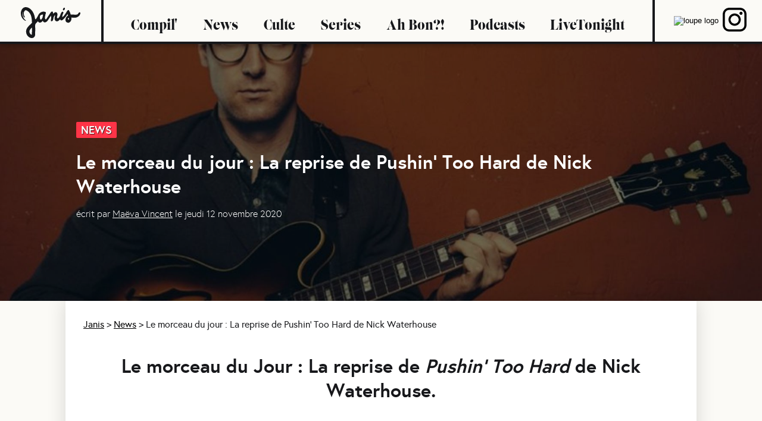

--- FILE ---
content_type: text/html; charset=utf-8
request_url: https://www.janis-media.com/news/298-le-morceau-du-jour-la-reprise-de-pushin-too-hard-de-nick-waterhouse
body_size: 15836
content:
<!DOCTYPE html><html><head><meta charSet="utf-8"/><meta name="viewport" content="initial-scale=1.0, width=device-width"/><link rel="shortcut icon" href="/_next/static/images/favicon-59fd9288289cd348b3e5c86d2c5072ed.png" type="image/png"/><link rel="icon" href="/_next/static/images/favicon-59fd9288289cd348b3e5c86d2c5072ed.png" type="image/png"/><title>Le morceau du jour : La reprise de Pushin&#x27; Too Hard de Ni...</title><meta name="robots" content="index,follow"/><meta name="googlebot" content="index,follow"/><meta name="description" content="C&#x27;est avec surprise que nous découvrons la reprise du titre Pushin&#x27; Too Hard des Seeds par Nick Waterhouse..."/><meta property="og:url" content="https://www.janis-media.com/news/298-le-morceau-du-jour-la-reprise-de-pushin-too-hard-de-nick-waterhouse"/><meta property="og:type" content="website"/><meta property="og:title" content="Le morceau du jour : La reprise de Pushin&#x27; Too Hard de Ni..."/><meta property="og:description" content="C&#x27;est avec surprise que nous découvrons la reprise du titre Pushin&#x27; Too Hard des Seeds par Nick Waterhouse..."/><meta property="og:image" content="https://res.cloudinary.com/dcyafbpoh/image/upload/b_rgb:040404,o_69/v1605170897/nickwaterhouse.jpg"/><meta property="og:image:alt" content="C&#x27;est avec surprise que nous découvrons la reprise du titre Pushin&#x27; Too Hard des Seeds par Nick Waterhouse..."/><meta property="og:locale" content="en_IE"/><meta property="og:site_name" content="Janis"/><meta name="next-head-count" content="16"/><link rel="preload" href="/_next/static/css/43552f308917552c34dc.css" as="style"/><link rel="stylesheet" href="/_next/static/css/43552f308917552c34dc.css" data-n-g=""/><noscript data-n-css=""></noscript><link rel="preload" href="/_next/static/chunks/webpack-50bee04d1dc61f8adf5b.js" as="script"/><link rel="preload" href="/_next/static/chunks/framework.3519294afa6a9ab53973.js" as="script"/><link rel="preload" href="/_next/static/chunks/0d3c4390b418ae5dfce05d3007f279e5aa8d4b18.56181d77b7fb49952fa3.js" as="script"/><link rel="preload" href="/_next/static/chunks/main-e84cc1d7ad3bd851944c.js" as="script"/><link rel="preload" href="/_next/static/chunks/777cf710.89e1ff71a4f045bdb7d1.js" as="script"/><link rel="preload" href="/_next/static/chunks/84cad3428a50b7c5af25ba4dba41e711b43dba46.f60663cbbf0ca2eee5c1.js" as="script"/><link rel="preload" href="/_next/static/chunks/62133b0fd926cb0c3a5c0ca4963ee91c7aff9cc0.794f89052efdda269603.js" as="script"/><link rel="preload" href="/_next/static/chunks/pages/_app-805d6646de500b98dea2.js" as="script"/><link rel="preload" href="/_next/static/chunks/75fc9c18.daa6e841d2cb4900e052.js" as="script"/><link rel="preload" href="/_next/static/chunks/7003a6112a0bc1bdc2733c99df6070db76171ab7.9e4cc337939b86834da8.js" as="script"/><link rel="preload" href="/_next/static/chunks/ecc387ec62a4377233c3aca9f52323010295386d.15b894aa402aed30d329.js" as="script"/><link rel="preload" href="/_next/static/chunks/pages/%5Bcategory%5D/%5Bpost%5D-3c269bf11230cb7e1e31.js" as="script"/><html lang="fr"><style data-styled="" data-styled-version="5.3.0">.jzcoFC{width:100px;margin:15px 35px 5px;z-index:100;cursor:pointer;}/*!sc*/
@media (max-width:992px){.jzcoFC{margin:15px 15px 0px;}}/*!sc*/
data-styled.g1[id="logo__StyledLink-sc-1e8p1ol-0"]{content:"jzcoFC,"}/*!sc*/
@media (min-width:992px){.bBGbJE{display:none;}}/*!sc*/
.bBGbJE .bm-burger-button{position:absolute;width:36px;height:30px;right:36px;top:20px;}/*!sc*/
.bBGbJE .bm-burger-bars{background:#17181B;}/*!sc*/
.bBGbJE .bm-cross-button{height:48px !important;width:48px !important;right:40px !important;top:20px !important;}/*!sc*/
.bBGbJE .bm-cross{background:#FBFAF6;width:8px !important;height:38px !important;}/*!sc*/
.bBGbJE .bm-menu-wrap{top:0px;}/*!sc*/
.bBGbJE .bm-menu{background:#17181B;font-size:1.15em;}/*!sc*/
.bBGbJE .bm-morph-shape{fill:#373a47;}/*!sc*/
.bBGbJE .bm-item-list{color:#b8b7ad;padding:0px;}/*!sc*/
.bBGbJE .bm-item{display:inline-block;}/*!sc*/
.bBGbJE .bm-overlay{background:rgba(0,0,0,0.3);}/*!sc*/
data-styled.g2[id="navbar_drawer__StyledBurgerMenu-l32sxz-0"]{content:"bBGbJE,"}/*!sc*/
.kLmXyJ{display:-webkit-box !important;display:-webkit-flex !important;display:-ms-flexbox !important;display:flex !important;-webkit-flex-direction:column;-ms-flex-direction:column;flex-direction:column;-webkit-align-items:center;-webkit-box-align:center;-ms-flex-align:center;align-items:center;-webkit-box-pack:center;-webkit-justify-content:center;-ms-flex-pack:center;justify-content:center;width:calc(100% - 60px);height:calc(100% - 60px);padding:30px;}/*!sc*/
data-styled.g3[id="navbar_drawer__ChildContainer-l32sxz-1"]{content:"kLmXyJ,"}/*!sc*/
.cWQlOW{background-color:#FBFAF6;color:#17181B;width:100%;text-align:center;font-size:44px;font-weight:900;margin:10px 0px;-webkit-text-decoration:none;text-decoration:none;}/*!sc*/
data-styled.g4[id="navbar_drawer__DrawerChild-l32sxz-2"]{content:"cWQlOW,"}/*!sc*/
.dHFPlU{width:100%;margin:10px 0px;display:-webkit-box;display:-webkit-flex;display:-ms-flexbox;display:flex;}/*!sc*/
.dHFPlU a{background-color:#FBFAF6;color:#17181B;width:100%;height:100%;text-align:center;font-size:44px;font-weight:900;-webkit-text-decoration:none;text-decoration:none;}/*!sc*/
data-styled.g5[id="navbar_drawer__InstaChild-l32sxz-3"]{content:"dHFPlU,"}/*!sc*/
.FapMk{display:-webkit-box;display:-webkit-flex;display:-ms-flexbox;display:flex;-webkit-align-items:center;-webkit-box-align:center;-ms-flex-align:center;align-items:center;-webkit-box-pack:justify;-webkit-justify-content:space-between;-ms-flex-pack:justify;justify-content:space-between;border-bottom:4px solid #17181B;box-shadow:0px 4px 6px rgba(0,0,0,0.2);height:70px;-webkit-transition:all 0.1s ease;transition:all 0.1s ease;position:-webkit-sticky;position:sticky;background-color:#FBFAF6;top:0px;z-index:10;opacity:1;}/*!sc*/
data-styled.g11[id="navbar__StyledNavbar-sc-7fty16-0"]{content:"FapMk,"}/*!sc*/
.hXxwml{-webkit-flex:1 1 auto;-ms-flex:1 1 auto;flex:1 1 auto;display:-webkit-box;display:-webkit-flex;display:-ms-flexbox;display:flex;height:100%;-webkit-align-items:center;-webkit-box-align:center;-ms-flex-align:center;align-items:center;-webkit-box-pack:space-around;-webkit-justify-content:space-around;-ms-flex-pack:space-around;justify-content:space-around;border-left:4px solid #17181B;padding:0px 25px;}/*!sc*/
@media (max-width:992px){.hXxwml{display:none;}}/*!sc*/
data-styled.g12[id="navbar__CategoryContainer-sc-7fty16-1"]{content:"hXxwml,"}/*!sc*/
.bCrJhz{font-family:Lust;font-size:24px;-webkit-text-decoration:none !important;text-decoration:none !important;cursor:pointer;-webkit-transition:all 0.6s ease;transition:all 0.6s ease;color:#17181B;}/*!sc*/
.bCrJhz:hover{opacity:0.5;-webkit-transform:scale(1.05);-ms-transform:scale(1.05);transform:scale(1.05);}/*!sc*/
.bCrJhz:visited{color:'#17181B !important';}/*!sc*/
data-styled.g13[id="navbar__CategoryChild-sc-7fty16-2"]{content:"bCrJhz,"}/*!sc*/
.dtKCEr{-webkit-flex:0 0 130px;-ms-flex:0 0 130px;flex:0 0 130px;display:-webkit-box;display:-webkit-flex;display:-ms-flexbox;display:flex;height:100%;-webkit-align-items:center;-webkit-box-align:center;-ms-flex-align:center;align-items:center;-webkit-box-pack:space-around;-webkit-justify-content:space-around;-ms-flex-pack:space-around;justify-content:space-around;border-left:4px solid #17181B;padding:0px 25px;}/*!sc*/
@media (max-width:992px){.dtKCEr{display:none;}}/*!sc*/
data-styled.g14[id="navbar__RightContainer-sc-7fty16-3"]{content:"dtKCEr,"}/*!sc*/
.jtzQMk a{font-family:Lust;font-size:24px;-webkit-text-decoration:none !important;text-decoration:none !important;cursor:pointer;-webkit-transition:all 0.6s ease;transition:all 0.6s ease;color:#f38e6e;}/*!sc*/
.jtzQMk a:hover{opacity:0.6;}/*!sc*/
.jtzQMk a:visited{color:'#f38e6e !important';}/*!sc*/
data-styled.g15[id="navbar__InstaChild-sc-7fty16-4"]{content:"jtzQMk,"}/*!sc*/
.fJVTMz{background:none;border:none;-webkit-transition:all 0.6s ease;transition:all 0.6s ease;}/*!sc*/
.fJVTMz:hover{opacity:0.8;cursor:pointer;}/*!sc*/
data-styled.g16[id="navbar__SearchContainer-sc-7fty16-5"]{content:"fJVTMz,"}/*!sc*/
@media (min-width:992px){.hcXFJG{display:none;}}/*!sc*/
data-styled.g17[id="navbar__MobileContainer-sc-7fty16-6"]{content:"hcXFJG,"}/*!sc*/
.jUuguG{width:calc(100% - 40px);padding:0px 20px;}/*!sc*/
data-styled.g18[id="container__StyledContainer-sc-1bufkpf-0"]{content:"jUuguG,"}/*!sc*/
.hHTtGy{display:-webkit-box;display:-webkit-flex;display:-ms-flexbox;display:flex;overflow:visible;-webkit-flex-wrap:wrap;-ms-flex-wrap:wrap;flex-wrap:wrap;-webkit-scroll-behavior:smooth;-moz-scroll-behavior:smooth;-ms-scroll-behavior:smooth;scroll-behavior:smooth;-ms-overflow-style:none;-webkit-scrollbar-width:none;-moz-scrollbar-width:none;-ms-scrollbar-width:none;scrollbar-width:none;}/*!sc*/
.hHTtGy::-webkit-scrollbar{display:none;}/*!sc*/
data-styled.g19[id="row__StyledRow-sc-1xcp8po-0"]{content:"hHTtGy,"}/*!sc*/
@media (max-width:576px){.cQLqvI{-webkit-flex:0 0 100%;-ms-flex:0 0 100%;flex:0 0 100%;padding:20px 0px;}}/*!sc*/
@media (min-width:576px){.cQLqvI{-webkit-flex:0 0 100%;-ms-flex:0 0 100%;flex:0 0 100%;padding:20px 0px;}}/*!sc*/
@media (min-width:768px){.cQLqvI{-webkit-flex:0 0 calc(50% - 20px);-ms-flex:0 0 calc(50% - 20px);flex:0 0 calc(50% - 20px);padding:20px 10px;}}/*!sc*/
@media (min-width:992px){.cQLqvI{-webkit-flex:0 0 calc(50% - 20px);-ms-flex:0 0 calc(50% - 20px);flex:0 0 calc(50% - 20px);padding:20px 10px;}}/*!sc*/
@media (min-width:1200px){.cQLqvI{-webkit-flex:0 0 calc((100%/3 - 20px));-ms-flex:0 0 calc((100%/3 - 20px));flex:0 0 calc((100%/3 - 20px));padding:20px 10px;}}/*!sc*/
@media (max-width:576px){.iavQfc{-webkit-flex:0 0 100%;-ms-flex:0 0 100%;flex:0 0 100%;padding:20px 0px;}}/*!sc*/
@media (min-width:576px){.iavQfc{-webkit-flex:0 0 100%;-ms-flex:0 0 100%;flex:0 0 100%;padding:20px 0px;}}/*!sc*/
@media (min-width:768px){.iavQfc{-webkit-flex:0 0 100%;-ms-flex:0 0 100%;flex:0 0 100%;padding:20px 0px;}}/*!sc*/
@media (min-width:992px){.iavQfc{-webkit-flex:0 0 100%;-ms-flex:0 0 100%;flex:0 0 100%;padding:20px 0px;}}/*!sc*/
@media (min-width:1200px){.iavQfc{-webkit-flex:0 0 calc((100%/3 - 20px));-ms-flex:0 0 calc((100%/3 - 20px));flex:0 0 calc((100%/3 - 20px));padding:20px 10px;}}/*!sc*/
data-styled.g20[id="col__StyledCol-sc-2h3oti-0"]{content:"cQLqvI,iavQfc,"}/*!sc*/
.jSMPWn{background-color:#17181B;border-top:1px solid black;padding:20px 5% 40px;}/*!sc*/
data-styled.g21[id="footer__FooterWrapper-sc-8ci42d-0"]{content:"jSMPWn,"}/*!sc*/
.iWSjzU{display:-webkit-box;display:-webkit-flex;display:-ms-flexbox;display:flex;-webkit-align-items:center;-webkit-box-align:center;-ms-flex-align:center;align-items:center;}/*!sc*/
@media (max-width:992px){.iWSjzU{-webkit-flex-direction:column;-ms-flex-direction:column;flex-direction:column;}}/*!sc*/
data-styled.g22[id="footer__FooterText-sc-8ci42d-1"]{content:"iWSjzU,"}/*!sc*/
.kchHUK{color:white;font-size:14px;margin:10px auto;}/*!sc*/
data-styled.g23[id="footer__FooterTitle-sc-8ci42d-2"]{content:"kchHUK,"}/*!sc*/
.hOEvgL{color:white;-webkit-text-decoration:none;text-decoration:none;font-size:14px;font-weight:100;display:block;margin-bottom:5px;cursor:pointer;}/*!sc*/
data-styled.g24[id="footer__FooterLink-sc-8ci42d-3"]{content:"hOEvgL,"}/*!sc*/
.hPCOKy{color:white;font-size:14px;font-weight:100;display:block;margin-bottom:5px;cursor:pointer;}/*!sc*/
.hPCOKy span{color:#FF3447;}/*!sc*/
data-styled.g25[id="footer__FooterSmallText-sc-8ci42d-4"]{content:"hPCOKy,"}/*!sc*/
.iafHOz{width:100%;display:-webkit-box;display:-webkit-flex;display:-ms-flexbox;display:flex;-webkit-align-items:center;-webkit-box-align:center;-ms-flex-align:center;align-items:center;-webkit-box-pack:end;-webkit-justify-content:flex-end;-ms-flex-pack:end;justify-content:flex-end;}/*!sc*/
data-styled.g26[id="clickable_text__ClickableTextStyled-xtekoo-0"]{content:"iafHOz,"}/*!sc*/
.ytDCn{background-color:#17181B;color:white;font-size:16px;font-weight:400;cursor:pointer;box-shadow:1px 1px 1px rgba(0,0,0,0.2);-webkit-text-decoration:none;text-decoration:none;border-radius:3px;padding:0px 10px;line-height:1.4;}/*!sc*/
data-styled.g28[id="clickable_text__TextStyled-xtekoo-2"]{content:"ytDCn,"}/*!sc*/
.gpSZCu{background-color:white;border-radius:3px;border:1px solid rgb(240,240,240);box-shadow:1px 3px 6px rgba(0,0,0,0.05);width:100%;height:520px;margin:5px auto;overflow:hidden;-webkit-transition:all 0.6s ease;transition:all 0.6s ease;cursor:pointer;}/*!sc*/
.gpSZCu:hover{box-shadow:0px 3px 6px rgba(0,0,0,0.2);}/*!sc*/
.gpSZCu:hover h3{color:#FF3447;}/*!sc*/
.gpSZCu:hover img{-webkit-transform:scale(1.03);-ms-transform:scale(1.03);transform:scale(1.03);}/*!sc*/
@media (max-width:992px){.gpSZCu{height:480px;}}/*!sc*/
data-styled.g29[id="post_card__CardContainer-sc-9txxcd-0"]{content:"gpSZCu,"}/*!sc*/
.gaBgeU{height:220px;width:100%;object-fit:cover;-webkit-transition:all 0.6s ease;transition:all 0.6s ease;overflow:hidden;}/*!sc*/
@media (max-width:992px){.gaBgeU{height:180px;}}/*!sc*/
data-styled.g30[id="post_card__CardPhoto-sc-9txxcd-1"]{content:"gaBgeU,"}/*!sc*/
.jqnZZa{padding:20px;height:260px;display:-webkit-box;display:-webkit-flex;display:-ms-flexbox;display:flex;-webkit-flex-direction:column;-ms-flex-direction:column;flex-direction:column;-webkit-box-pack:justify;-webkit-justify-content:space-between;-ms-flex-pack:justify;justify-content:space-between;}/*!sc*/
.jqnZZa h3{margin:0px 0px 10px;-webkit-transition:all 0.3s ease;transition:all 0.3s ease;font-size:21px;}/*!sc*/
.jqnZZa h4{font-family:Europa;color:#111d63;margin:0px;font-size:14px;font-weight:400;}/*!sc*/
.jqnZZa p{margin:0px;font-size:15px;text-align:justify;}/*!sc*/
@media (max-width:992px){.jqnZZa{padding:10px 20px;}.jqnZZa h3{font-size:20px;}}/*!sc*/
data-styled.g31[id="post_card__CardText-sc-9txxcd-2"]{content:"jqnZZa,"}/*!sc*/
.cduCwy{-webkit-text-decoration:none;text-decoration:none;}/*!sc*/
data-styled.g32[id="post_card__CardLink-sc-9txxcd-3"]{content:"cduCwy,"}/*!sc*/
.hZwqcb{background-color:#FBFAF6;display:-webkit-box;display:-webkit-flex;display:-ms-flexbox;display:flex;-webkit-align-items:center;-webkit-box-align:center;-ms-flex-align:center;align-items:center;margin-top:40px;padding:20px 0px;box-shadow:1px 2px 3px rgba(0,0,0,0.1);border:1px solid rgb(240,240,240);}/*!sc*/
@media (max-width:992px){.hZwqcb{-webkit-flex-direction:column;-ms-flex-direction:column;flex-direction:column;padding:20px;}}/*!sc*/
data-styled.g36[id="author_card__Card-dyfxdg-0"]{content:"hZwqcb,"}/*!sc*/
.dhmRSP{width:150px;height:150px;border-radius:50%;object-fit:cover;margin:auto 40px;-webkit-flex:0 0 auto;-ms-flex:0 0 auto;flex:0 0 auto;-webkit-transition:all 0.6s ease;transition:all 0.6s ease;}/*!sc*/
@media (max-width:992px){.dhmRSP{width:100px;height:100px;margin:10px;}}/*!sc*/
data-styled.g37[id="author_card__CardImg-dyfxdg-1"]{content:"dhmRSP,"}/*!sc*/
.jZMxkE{-webkit-flex:1 1 auto;-ms-flex:1 1 auto;flex:1 1 auto;}/*!sc*/
.jZMxkE h5{font-weight:100;margin:5px 0px;}/*!sc*/
.jZMxkE h4{font-size:20px;margin:10px 0px;}/*!sc*/
.jZMxkE p{font-size:16px;margin:5px 0px;}/*!sc*/
.jZMxkE h6{font-size:12px;margin:15px 0px 0px;font-weight:100;}/*!sc*/
data-styled.g38[id="author_card__CardText-dyfxdg-2"]{content:"jZMxkE,"}/*!sc*/
.jJaqgl{font-size:16px;margin:5px 0px;color:#FF3447;-webkit-text-decoration:underline;text-decoration:underline;}/*!sc*/
.jJaqgl:hover{cursor:pointer;opacity:0.7;}/*!sc*/
data-styled.g39[id="author_card__LinkText-dyfxdg-3"]{content:"jJaqgl,"}/*!sc*/
.kQKcsT{background-color:#FF3447;color:white;display:inline-block;padding:2px 8px;margin:10px 0px;border-radius:2px;-webkit-letter-spacing:0px;-moz-letter-spacing:0px;-ms-letter-spacing:0px;letter-spacing:0px;text-transform:uppercase;font-size:18px;text-shadow:1px 1px 1px rgba(0,0,0,0.7);font-family:Europa;}/*!sc*/
data-styled.g61[id="bg_colored_h4__Title-i7s6lf-0"]{content:"kQKcsT,"}/*!sc*/
.bbLaMG h1{font-family:Europa;-webkit-letter-spacing:0px;-moz-letter-spacing:0px;-ms-letter-spacing:0px;letter-spacing:0px;margin:40px auto 0px;}/*!sc*/
.bbLaMG p{font-size:18px;line-height:26px;}/*!sc*/
.bbLaMG iframe{max-width:100%;margin:0 auto;display:-webkit-box;display:-webkit-flex;display:-ms-flexbox;display:flex;-webkit-box-pack:center;-webkit-justify-content:center;-ms-flex-pack:center;justify-content:center;}/*!sc*/
.bbLaMG img{max-width:100%;}/*!sc*/
data-styled.g62[id="article_core_content__Content-jnfgt5-0"]{content:"bbLaMG,"}/*!sc*/
.kRgVzj{background-image:linear-gradient(rgba(0,0,0,0.3),rgba(0,0,0,0.3)),url('https://res.cloudinary.com/dcyafbpoh/image/upload/w_1800,h_600,c_fill,,b_rgb:040404,o_69/v1605170897/nickwaterhouse.jpg');width:80%;height:60vh;background-size:cover !important;background-repeat:no-repeat;display:-webkit-box;display:-webkit-flex;display:-ms-flexbox;display:flex;-webkit-align-items:center;-webkit-box-align:center;-ms-flex-align:center;align-items:center;padding:0px 10%;}/*!sc*/
.kRgVzj h2{margin:10px 0px;color:white;font-family:Europa;-webkit-letter-spacing:0px;-moz-letter-spacing:0px;-ms-letter-spacing:0px;letter-spacing:0px;font-size:32px;}/*!sc*/
.kRgVzj h3{color:white;font-weight:100;font-size:16px;}/*!sc*/
@media (max-width:992px){.kRgVzj{background-image:linear-gradient( rgba(0,0,0,0.3),rgba(0,0,0,0.3) ),url('https://res.cloudinary.com/dcyafbpoh/image/upload/w_600,h_800,c_fill,,b_rgb:020202,o_54/v1605170999/81DibzIdS3L._SL1200_.jpg');}}/*!sc*/
data-styled.g63[id="post__ArticleBanner-sc-1bc3z6u-0"]{content:"kRgVzj,"}/*!sc*/
.cXnekU{color:white;}/*!sc*/
.cXnekU:hover{opacity:0.8;-webkit-transition:opacity 0.2s ease;transition:opacity 0.2s ease;}/*!sc*/
data-styled.g64[id="post__HyperLinkText-sc-1bc3z6u-1"]{content:"cXnekU,"}/*!sc*/
.eOKyoB{background:white;margin:0 auto;max-width:1000px;box-shadow:0 0 30px rgba(0,0,0,0.15);padding:30px;}/*!sc*/
@media (max-width:992px){.eOKyoB{padding:10px 20px;}}/*!sc*/
data-styled.g65[id="post__ArticleContent-sc-1bc3z6u-2"]{content:"eOKyoB,"}/*!sc*/
</style></html></head><body><div id="__next"><div><div class="navbar__StyledNavbar-sc-7fty16-0 FapMk"><a href="/" class="logo__StyledLink-sc-1e8p1ol-0 jzcoFC"><svg xmlns="http://www.w3.org/2000/svg" viewBox="0 0 1351.93 701.76"><g id="Calque_2" data-name="Calque 2"><g id="Calque_1-2" data-name="Calque 1"><path fill="#17181B" d="M246.82,626.81h0Z"></path><path fill="#17181B" d="M942.24,198.92c1.1-6.27.38-2.84,0,0Z"></path><path fill="#17181B" d="M850.74,249.88c-2.79,1.37-3.74,2-3.72,2.11,1.21-.7,2.41-1.41,3.65-2.06A.18.18,0,0,1,850.74,249.88Z"></path><path fill="#17181B" d="M463.68,279.68l.11-.09h0c-1.59.88-2.45,1.41-2.81,1.66Z"></path><path fill="#17181B" d="M1350.89,129.73c-1.76-5.79-6.53-11.63-13.12-11.94-16.94-.8-31.78,17.67-36.68,32.09-.19.55-.39,1.1-.59,1.65-.43.72-.86,1.43-1.19,2-.22.29-.43.54-.58.71l0,0,0,0c-1.57,1.44-3.23,2.75-4.88,4.08l-.17.12a99.19,99.19,0,0,1-12.07,6.46,126.57,126.57,0,0,1-29,6.6c-39.94,2.6-79.69-6.88-119.49-3.33a489.26,489.26,0,0,0-40-96.46c-4.07-7.47-13.9-6.62-20.34-4-9.91,4-17,12-22.41,21.07-8.9,14.75-17.82,29.49-27,44q-6.93,10.93-14.13,21.67-1.3,1.94-2.62,3.86c-.16.23-.31.46-.47.68q-3.71,5.28-7.52,10.47A470.4,470.4,0,0,1,966,209.37c-1.35,1.47-2.7,2.92-4.07,4.37l-.09.1c-2.84,2.81-5.69,5.62-8.61,8.36s-6.12,5.63-9.27,8.35c-.5-1.91-.89-3.84-1.21-5.79a152.62,152.62,0,0,1-.72-24.09c0-.47.1-1.09.18-1.75-.08.48-.17,1-.28,1.6.39-2.22.51-4.51.82-6.74.58-4,1.31-8,2.16-12,5.91-14,11.6-28,17.5-42,4.62-10.93,6.24-31.17-7.94-35.61-14.78-4.62-28.62,11.2-35.32,22.14A214.21,214.21,0,0,0,895,183.36c-1.77,4.1-3.56,8.18-5.43,12.24-.45.93-.9,1.86-1.37,2.79q-2.37,4.74-4.9,9.39c-3.26,6-6.74,11.88-10.49,17.59-.6.83-1.2,1.67-1.82,2.5q-3.25,4.33-6.74,8.5c-2,2.34-4,4.61-6.09,6.86-1.19,1.13-2.38,2.28-3.6,3.37s-2.54,2.22-3.84,3.28l1-.5-1.08.55-.49.4A7.82,7.82,0,0,1,847,252l-1.72,1c-1.12.32-2.26.6-3.41.82a33.42,33.42,0,0,1-5.37-.59,36,36,0,0,1-7.24-4.29A46.79,46.79,0,0,1,822.9,240a53.58,53.58,0,0,1-2.16-7.54c-.1-1.29-.17-2.59-.19-3.9s0-2.51,0-3.77c0-.15,0-.35,0-.58s0-.38.07-.53q.33-2.35.75-4.71c.51-2.82,1.12-5.63,1.79-8.43,2.51-10.52,6.14-20.82,7.4-31.61,1.84-15.74,1.16-30.76-6.78-44.82a39.88,39.88,0,0,0-27-19.13c-13.94-2.8-29.16,5.76-39,14.77a154.32,154.32,0,0,0-20.1,22.91,278.25,278.25,0,0,0-12.44-44.34c-3.34-9-9.89-10.74-19.64-8.46-11.77,2.74-19.57,10.18-25.87,19.57Q648.1,166.75,616.41,214L585,260.89l-2.82,4.2c-2,2.81-4.12,5.6-6.38,8.25l-.06.06c-.76.69-1.49,1.42-2.26,2.07l-2,1q-2.16.65-4.38,1.08a33.93,33.93,0,0,1-5.6-.54,27.87,27.87,0,0,1-4.72-2.76,37.63,37.63,0,0,1-4-5.68A78.21,78.21,0,0,1,549,254.08c-1-8.19-1.57-16.42-1.73-24.67-.07-3.19,0-6.37,0-9.56A292.61,292.61,0,0,0,559.75,159c.67-1,1.28-2.06,1.81-3,4.26-7.85,8.17-17.14,7.55-26.26-.43-6.41-1.92-14.16-8.28-17.47-33.07-17.16-72.66-13-104.7,4.51-32.68,17.81-56.57,48.89-69.15,83.71-60.32,110.48-59.71,72.87-66.4,52.37l0-.21C292.87,4.29,45.54-93.4,2.51,109v.1c-25.5,175,153.81,229.5,106.71,190.2-113-94.09-58.61-230-62.55-178l-.06.29C36.78,150.78,58.87,236.5,83.87,235.11c3.79-.21,9.94-9.85,3.69-18.36l0-.06c-28-43.48-29.41-108.18,6-139.41l.09-.08c34.58-27,101.38,44.1,115.08,70.29,30.94,50.42,39.23,107,42.28,165.54v.13c-1.15,23.89,6.35,37.8-3.31,47.88-53.76,56.71-128.23,105.82-128.6,192.34,1.31,144.67,178,203,204.42,86.08l.53-4.19c11.48-311.1-25.76-208.5,64.93-316a66.44,66.44,0,0,0,14.94,21.4c18,16.57,43.44,12.65,62.6-.13,12.85-8.57,23.54-19.15,33-30.88,3.36,11,9.14,21,18.29,28.41,11.67,9.47,29,10,42.78,5.34,18.53-6.25,33.67-19.23,45.6-34.46,10.44-13.31,19.41-27.92,28.83-42l25.35-37.82,24.32-36.27q1.35,6.61,2.38,13.29a268.6,268.6,0,0,1,1.7,44.83c-.09,1.91-.21,3.82-.34,5.73,0-.19.07-.37.1-.58,0,.24-.06.48-.1.72v0c-.18,1.13-.34,2.28-.47,3.42-.28,1.44-.45,1.69.41-3.17a307.51,307.51,0,0,0-6.09,35.46c-.07.26-.12.53-.19.8l.1,0c-.31,2.78-.6,5.57-.85,8.37-.5,5.57,2.8,14.82,8.29,17.47,5.28,2.54,10.52,2,15.83-.16,15.87-6.46,25.29-23.1,29.21-39a296,296,0,0,0,6.76-38.34v-.08q1.54-5,3.3-9.84c1.95-5.4,4.14-10.69,6.46-15.93l.58-1.17q2.29-4.49,4.77-8.86c1.38-2.44,2.8-4.84,4.27-7.22.23-.37,1-1.77,1.91-3.33.21-.26.6-.79,1.24-1.68.82-1.14,1.64-2.27,2.48-3.38q2.33-3.09,4.75-6.1a25.59,25.59,0,0,1,2.52,1.61,33.61,33.61,0,0,1,3.13,4.29c.21.63.41,1.27.58,1.91,0,1.42,0,2.83.12,4.24-.19,1.13-.4,2.26-.62,3.38-1.35,6.67-3.38,13.18-5.09,19.76-3.68,14.16-6.37,29.37-5.09,44,1.2,13.79,4.59,27.38,13,38.67,7.86,10.52,18.75,17.74,31.73,20,13.54,2.37,28.63-2.76,40-9.9,13.54-8.51,24.7-19.26,35.43-31,1.72-1.89,3.41-3.82,5.06-5.77,2.4,8.94,6.59,17.15,14.64,22.13,17.42,10.8,38.81-3.17,51.87-14.41a423.77,423.77,0,0,0,32.31-31.55c19.52-20.81,36.36-43.77,52.48-67.27,6-8.81,11.91-17.75,17.66-26.76q6.55,15,12,30.4c-33.61,21.19-57.54,57.6-59.57,98.08a68.62,68.62,0,0,0,6.22,32.44c4.3,9.26,10.16,16,18.1,22.47,13.59,11.14,32.57,15.21,49.66,11.82,29.39-5.82,49.92-35.09,57.57-62.15,5.1-18,4.75-36,2.51-54,21.58,1.26,43.11,4.13,64.77,4.19,17.08.05,34.82-1.25,51.21-6.35a139.71,139.71,0,0,0,49.77-27.48,120.77,120.77,0,0,0,34.58-49.92C1350.6,149.11,1353.56,138.53,1350.89,129.73ZM548.26,205c.24-1.55.39-2.33,0,0ZM251.77,610.21a1,1,0,0,1,0,.24c-1.19,5.09,2.3,15.16-4.9,16.35,0,0,0,0,0,0h0c-37-7.24-60.08-57.26-49.6-90.66,0,0,0,0,0-.06,5-23,44.52-67.46,53.28-69.79a1.25,1.25,0,0,1,1.54,1.22Q251.92,538.47,251.77,610.21ZM474.13,268.3l2.73-4C476.1,265.76,475,267.94,474.13,268.3Zm20-37q-2,5.19-4.32,10.28c-.58,1.16-1.17,2.33-1.77,3.48q-2.35,4.5-4.9,8.89-2.75,4.75-5.74,9.37c-.11.18-.25.43-.41.72-.36.5-.71,1-1.08,1.51-2,2.69-4,5.37-6.08,8-.84,1-1.71,2-2.59,3q-1.68,1.56-3.43,3l1.5-.83h0l.14-.08c-.61.33-1.19.67-1.78,1-1.52,1.22-3.55,2.18-2.68,1.56q-1,.61-2.13,1.2c-1.05.31-2.1.58-3.17.81a29.58,29.58,0,0,1-4.41-.47,30.34,30.34,0,0,1-5.22-3.08,49.78,49.78,0,0,1-6.72-9.86,124.1,124.1,0,0,1-7.6-26.94,134,134,0,0,1-.82-14.86c0-2.37.13-4.72.24-7.08.16-1.23.32-2.45.51-3.68q.65-4.16,1.57-8.25c.12-.53.25-1.06.38-1.59.86-2.57,1.76-5.12,2.78-7.64l.42-1c1.08-2.05,2.22-4.06,3.44-6l.05-.06c1.3-1.7,2.68-3.31,4.08-4.93.55-.52,1.11-1,1.68-1.55,1.63-1.45,3.34-2.79,5.05-4.13.58-.37,1.16-.75,1.75-1.11A100.81,100.81,0,0,1,464,175.19a103.66,103.66,0,0,1,21.66-5.29,91.22,91.22,0,0,1,19.55,1.1A310.35,310.35,0,0,0,494.13,231.35Zm12.31-52.13c-.26,2.65-1,7.06,0,0Zm256.9,15c1.23-2.08,2.52-4.08,2.91-4A39.31,39.31,0,0,0,763.34,194.18Zm313,53.39-3,2.1A8,8,0,0,1,1076.36,247.57Zm-7.7,6.36c.11-.22.13-.13,0,.41l-.11.16A2.72,2.72,0,0,0,1068.66,253.93Zm-2.19,6.46c.13-.36.25-.73.37-1.1v.08C1066.73,259.69,1066.6,260,1066.47,260.39Zm.82,1.19c0-.15-.06-.31-.1-.47a21.82,21.82,0,0,1,.2-2.93C1067.37,260.11,1067.33,261.15,1067.29,261.58Zm.1-3.66-.52,1.41v-.08c.17-.52.36-1,.53-1.57Zm21.89,26.1a52.6,52.6,0,0,1-13.83-7.94,46.48,46.48,0,0,1-6.55-8.72,43.66,43.66,0,0,1-1.41-4.87c-.07-1.46-.09-2.91-.09-4.37a2.87,2.87,0,0,1,0-.31s0-.08,0-.11,0,.13-.07.2v-.23c.07-.22.15-.44.22-.65l.15-.56a2,2,0,0,1,.11-.2l.22-.57.15-.2-.09.29.3-.55.62-.75c.22-.1,4.36-4.56,6.29-6.08.43-.34.87-.66,1.3-1,.7-.35,1.36-.66,1.78-.9,2.19-1.24,4.44-2.35,6.72-3.39,1.08-.39,2.16-.76,3.25-1.11q3.4,15.44,5.74,31.12c.47,3.95.81,7.91.94,11.89A48.49,48.49,0,0,1,1089.28,284Zm13.39.49-.7.2C1105.4,281.88,1104.83,283.22,1102.67,284.51Z"></path><path fill="#17181B" d="M688.4,256.7c0,.15,0,.29-.07.43l.06-.27A.86.86,0,0,0,688.4,256.7Z"></path><path fill="#17181B" d="M1067.88,256.26h0c-.1.25-.17.5-.26.75s-.11.45-.15.68l.69-1.92Z"></path><path fill="#17181B" d="M967.71,72c14.86,0,27.16-14.54,31.64-27.69,2.21-6.47,4.34-14.5,1.95-21.2C999.53,18.15,996,12.78,990,12.78c-14.86,0-27.16,14.54-31.64,27.69-2.21,6.47-4.34,14.5-2,21.21C958.15,66.62,961.71,72,967.71,72Z"></path></g></g></svg></a><div class="navbar__CategoryContainer-sc-7fty16-1 hXxwml"><a style="color:#17181B" href="/compil" class="navbar__CategoryChild-sc-7fty16-2 bCrJhz">Compil&#x27;</a><a style="color:#17181B" href="/news" class="navbar__CategoryChild-sc-7fty16-2 bCrJhz">News</a><a style="color:#17181B" href="/culte" class="navbar__CategoryChild-sc-7fty16-2 bCrJhz">Culte</a><a style="color:#17181B" href="/series" class="navbar__CategoryChild-sc-7fty16-2 bCrJhz">Series</a><a style="color:#17181B" href="/ahbon" class="navbar__CategoryChild-sc-7fty16-2 bCrJhz">Ah Bon?!</a><a style="color:#17181B" href="/podcasts" class="navbar__CategoryChild-sc-7fty16-2 bCrJhz">Podcasts</a><a target="_blank" href="https://www.livetonight.fr/" class="navbar__CategoryChild-sc-7fty16-2 bCrJhz">LiveTonight</a></div><div class="navbar__RightContainer-sc-7fty16-3 dtKCEr"><button class="navbar__SearchContainer-sc-7fty16-5 fJVTMz"><img src="https://upload.wikimedia.org/wikipedia/commons/thumb/4/4c/Search_Noun_project_15028.svg/1046px-Search_Noun_project_15028.svg.png" width="35" alt="loupe logo"/></button><div class="navbar__InstaChild-sc-7fty16-4 jtzQMk"><a href="https://www.instagram.com/janis_media" target="_blank"><img src="https://cdn-icons-png.flaticon.com/512/87/87390.png" alt="instagram logo" width="40"/></a></div></div><div class="navbar__MobileContainer-sc-7fty16-6 hcXFJG"><button class="navbar__SearchContainer-sc-7fty16-5 fJVTMz"><img src="https://upload.wikimedia.org/wikipedia/commons/thumb/4/4c/Search_Noun_project_15028.svg/1046px-Search_Noun_project_15028.svg.png" width="35"/></button></div><div class="navbar_drawer__StyledBurgerMenu-l32sxz-0 bBGbJE"><div><div class="bm-overlay" style="position:fixed;z-index:1000;width:100%;height:100%;background:rgba(0, 0, 0, 0.3);opacity:0;-moz-transform:translate3d(100%, 0, 0);-ms-transform:translate3d(100%, 0, 0);-o-transform:translate3d(100%, 0, 0);-webkit-transform:translate3d(100%, 0, 0);transform:translate3d(100%, 0, 0);transition:opacity 0.3s, transform 0s 0.3s"></div><div><div class="bm-burger-button" style="z-index:1000"><button id="react-burger-menu-btn" style="position:absolute;left:0;top:0;z-index:1;width:100%;height:100%;margin:0;padding:0;border:none;font-size:0;background:transparent;cursor:pointer">Open Menu</button><span><span class="bm-burger-bars" style="position:absolute;height:20%;left:0;right:0;top:0%;opacity:1"></span><span class="bm-burger-bars" style="position:absolute;height:20%;left:0;right:0;top:40%;opacity:1"></span><span class="bm-burger-bars" style="position:absolute;height:20%;left:0;right:0;top:80%;opacity:1"></span></span></div></div><div id="" class="bm-menu-wrap" style="position:fixed;right:0;z-index:1100;width:100%;height:100%;-moz-transform:translate3d(100%, 0, 0);-ms-transform:translate3d(100%, 0, 0);-o-transform:translate3d(100%, 0, 0);-webkit-transform:translate3d(100%, 0, 0);transform:translate3d(100%, 0, 0);transition:all 0.5s" aria-hidden="true"><div class="bm-menu" style="height:100%;box-sizing:border-box;overflow:auto"><nav class="bm-item-list" style="height:100%"><div class="navbar_drawer__ChildContainer-l32sxz-1 kLmXyJ bm-item" style="display:block" tabindex="-1"><a href="/compil" class="navbar_drawer__DrawerChild-l32sxz-2 cWQlOW">Compil&#x27;</a><a href="/news" class="navbar_drawer__DrawerChild-l32sxz-2 cWQlOW">News</a><a href="/culte" class="navbar_drawer__DrawerChild-l32sxz-2 cWQlOW">Culte</a><a href="/series" class="navbar_drawer__DrawerChild-l32sxz-2 cWQlOW">Series</a><a href="/ahbon" class="navbar_drawer__DrawerChild-l32sxz-2 cWQlOW">Ah Bon?!</a><a href="/podcasts" class="navbar_drawer__DrawerChild-l32sxz-2 cWQlOW">Podcasts</a><div class="navbar_drawer__InstaChild-l32sxz-3 dHFPlU"><a href="https://www.instagram.com/janis_media" target="_blank">Instagram</a></div></div></nav></div><div><div class="bm-cross-button" style="position:absolute;width:24px;height:24px;right:8px;top:8px"><button id="react-burger-cross-btn" style="position:absolute;left:0;top:0;z-index:1;width:100%;height:100%;margin:0;padding:0;border:none;font-size:0;background:transparent;cursor:pointer" tabindex="-1">Close Menu</button><span style="position:absolute;top:6px;right:14px"><span class="bm-cross" style="position:absolute;width:3px;height:14px;transform:rotate(45deg)"></span><span class="bm-cross" style="position:absolute;width:3px;height:14px;transform:rotate(-45deg)"></span></span></div></div></div></div></div></div><div><div alt="Le morceau du jour : La reprise de Pushin&#x27; Too Hard de Nick Waterhouse" title="Le morceau du jour : La reprise de Pushin&#x27; Too Hard de Nick Waterhouse" class="post__ArticleBanner-sc-1bc3z6u-0 kRgVzj"><div><h4 color="white" class="bg_colored_h4__Title-i7s6lf-0 kQKcsT">News</h4><h2>Le morceau du jour : La reprise de Pushin&#x27; Too Hard de Nick Waterhouse</h2><h3>écrit par<!-- --> <a href="/auteurs/maeva-vincent" class="post__HyperLinkText-sc-1bc3z6u-1 cXnekU">Maëva Vincent</a> <!-- -->le<!-- --> <!-- -->jeudi 12 novembre 2020</h3></div></div><div class="post__ArticleContent-sc-1bc3z6u-2 eOKyoB"><div class="ant-breadcrumb" style="font-weight:400"><span><span class="ant-breadcrumb-link"><a style="color:black" href="/">Janis</a></span><span class="ant-breadcrumb-separator"> &gt; </span></span><span><span class="ant-breadcrumb-link"><a style="color:black" href="/">News</a></span><span class="ant-breadcrumb-separator"> &gt; </span></span><span><span class="ant-breadcrumb-link">Le morceau du jour : La reprise de Pushin&#x27; Too Hard de Nick Waterhouse</span><span class="ant-breadcrumb-separator"> &gt; </span></span></div><div class="article_core_content__Content-jnfgt5-0 bbLaMG"><!DOCTYPE html PUBLIC "-//W3C//DTD HTML 4.0 Transitional//EN" "http://www.w3.org/TR/REC-html40/loose.dtd">
<html><body>
<h1 style="text-align:center"><strong>Le morceau du Jour : La reprise de <em>Pushin' Too Hard</em> de Nick Waterhouse.</strong></h1>

<h2 style="text-align:center"> </h2>

<h3><strong>C'est avec surprise que nous découvrons la reprise du titre <em>Pushin' Too Hard</em> des Seeds par Nick Waterhouse, artiste californien en pleine conquête de l'industrie musicale.</strong></h3>
 

<h3 style="text-align:center">
<br>
<img alt="Le morceau du jour : La reprise de Pushin' Too Hard de Nick Waterhouse" src="https://www.kcrw.com/music/shows/morning-becomes-eclectic/nick-waterhouse-2019-03-08/@@images/rectangular_image/page-header?v=1568062798.21" style="width:700px" title="Le morceau du jour : La reprise de Pushin' Too Hard de Nick Waterhouse">
</h3>

<p><br>
<br>
Si vous ne connaissez pas encore Nick Waterhouse, on vous le présente en quelques lignes : jeune trentenaire influencé par les groupes de rock des années 50/60 comme les Beach Boys. Musicien, mais aussi compositeur et producteur ; c'est lui qui produit les album de Allah-Las, musiciens de même influence californienne qu'on vous conseille fortement.</p>

<p>Nick Waterhouse c'est aussi cet album éponyme (Nick Waterhouse publié en 2019) qui nous plonge dans une Amérique authentique des sixties, en pleine transformation éthique. C'est précisément pendant cette période post seconde guerre mondiale que sort <em>Pushin' Too Hard</em>, le titre le plus populaire des Seeds.</p>

<p> </p>

<p style="text-align:center"></p>
<div class="video-link" id="HQWVHvjdfZw" style="cursor:pointer;position:relative;display:flex;justify-content:center">
      <img width="500" height="300" src="https://img.youtube.com/vi/HQWVHvjdfZw/0.jpg" alt="Le morceau du jour : La reprise de Pushin' Too Hard de Nick Waterhouse" title="Le morceau du jour : La reprise de Pushin' Too Hard de Nick Waterhouse">
      <div style="position: absolute;right: 48%">
        <div style="position:relative;display:block;width:65px;background-color:rgba(30,30,30,0.7);bottom:-120px;right:-36%;border-radius:10px;padding:14px;">
          <span title="Play video" style="display:block;width: 0;height: 0;border-top: 16px solid transparent;border-bottom: 16px solid transparent;border-left: 20px solid rgba(240,240,240,0.9);position:relative;cursor: pointer;bottom: 0px;right: -36%;z-index:2"></span>
        </div>
      </div>
    </div>

<p><br>
Nick Waterhouse interprète seul le morceau lorsque les Seeds préfèrent plusieurs voix. Il se démarque aussi en laissant de côté la rapidité rythmique de la version originale pour apporter un aspect plus funk. Quant à la manière dont sont chantés les chœurs, cela ne semble pas trop différer. On vous laisse en juger !</p>

<p> </p>

<p style="text-align:center"></p>
<div class="video-link" id="C6nlKyfVCEE" style="cursor:pointer;position:relative;display:flex;justify-content:center">
      <img width="500" height="300" src="https://img.youtube.com/vi/C6nlKyfVCEE/0.jpg" alt="Le morceau du jour : La reprise de Pushin' Too Hard de Nick Waterhouse" title="Le morceau du jour : La reprise de Pushin' Too Hard de Nick Waterhouse">
      <div style="position: absolute;right: 48%">
        <div style="position:relative;display:block;width:65px;background-color:rgba(30,30,30,0.7);bottom:-120px;right:-36%;border-radius:10px;padding:14px;">
          <span title="Play video" style="display:block;width: 0;height: 0;border-top: 16px solid transparent;border-bottom: 16px solid transparent;border-left: 20px solid rgba(240,240,240,0.9);position:relative;cursor: pointer;bottom: 0px;right: -36%;z-index:2"></span>
        </div>
      </div>
    </div>

<p><br>
Dans mes souvenirs, le clip des Seeds est une vidéo marquante de mon adolescence ; on y voit un groupe un peu bizarre – Sky Saxon porte un ensemble moulant bleu électrique avec une cape qui rendrait jaloux Captain America - qui dérange quelques spectateurs mais qui met en transe une femme. À mon sens, cela marque parfaitement la fêlure générationnelle de ces années-là, même si c'est un peu cliché désormais : les jeunes aiment le rock, les vieux n'y comprennent rien. Bon, on conçoit que des paroles à propos de sexe et de drogue ne rassurent pas à l'époque. Pour la petite histoire, il paraît que ce titre a été écrit par Sky Saxon, leader du groupe, lorsqu'il en avait ras-le-bol d'attendre sa copine devant un supermarché.</p>

<p><br>
Ce quatuor a eu une carrière intense: un succès qui naît rapidement et qui s'éteint à la même vitesse ; c'est-à-dire, l'histoire de 18 mois. Pour autant, ce titre est celui qui leur permet la célébrité en 1967 et il reste indéniablement un de nos classiques. Pour preuve, il a déjà été repris plusieurs fois par des artistes tels que The Bangles ou King Gizzard &amp; The Lizard Wizard.</p>

<p> </p>

<p style="text-align:center"></p>
<div class="video-link" id="fDnOJkrRv3g" style="cursor:pointer;position:relative;display:flex;justify-content:center">
      <img width="500" height="300" src="https://img.youtube.com/vi/fDnOJkrRv3g/0.jpg" alt="Le morceau du jour : La reprise de Pushin' Too Hard de Nick Waterhouse" title="Le morceau du jour : La reprise de Pushin' Too Hard de Nick Waterhouse">
      <div style="position: absolute;right: 48%">
        <div style="position:relative;display:block;width:65px;background-color:rgba(30,30,30,0.7);bottom:-120px;right:-36%;border-radius:10px;padding:14px;">
          <span title="Play video" style="display:block;width: 0;height: 0;border-top: 16px solid transparent;border-bottom: 16px solid transparent;border-left: 20px solid rgba(240,240,240,0.9);position:relative;cursor: pointer;bottom: 0px;right: -36%;z-index:2"></span>
        </div>
      </div>
    </div>

<p><br>
Ce qu'on aime de ce morceau c'est ce rythme fougueux, de plus en plus intense, qui donne envie d'envoyer valser notre bureau de télétravail. C'est sauvage et carrément entêtant. Merci à Nick d'avoir redonné une petite beauté à cet incontournable.</p>

<p>Et puisque Janis c'est aussi le goût de la curiosité musicale, on vous propose d'écouter un autre titre du chanteur. Une musique pleine de sensualité, juste pour votre petit plaisir personnel.</p>

<p> </p>

<p style="text-align:center"></p>
<div class="video-link" id="LDiTCiT1yYI" style="cursor:pointer;position:relative;display:flex;justify-content:center">
      <img width="500" height="300" src="https://img.youtube.com/vi/LDiTCiT1yYI/0.jpg" alt="Le morceau du jour : La reprise de Pushin' Too Hard de Nick Waterhouse" title="Le morceau du jour : La reprise de Pushin' Too Hard de Nick Waterhouse">
      <div style="position: absolute;right: 48%">
        <div style="position:relative;display:block;width:65px;background-color:rgba(30,30,30,0.7);bottom:-120px;right:-36%;border-radius:10px;padding:14px;">
          <span title="Play video" style="display:block;width: 0;height: 0;border-top: 16px solid transparent;border-bottom: 16px solid transparent;border-left: 20px solid rgba(240,240,240,0.9);position:relative;cursor: pointer;bottom: 0px;right: -36%;z-index:2"></span>
        </div>
      </div>
    </div>

<p> </p>
</body></html>
</div><div class="author_card__Card-dyfxdg-0 hZwqcb"><img src="https://res.cloudinary.com/dcyafbpoh/image/upload/b_rgb:020202,o_82/v1600088713/image1.jpg" alt="Maëva Vincent" class="author_card__CardImg-dyfxdg-1 dhmRSP"/><div class="author_card__CardText-dyfxdg-2 jZMxkE"><h5>écrit le<!-- --> <!-- -->jeudi 12 novembre 2020<!-- --> <!-- -->par<!-- --> </h5><h4>Maëva Vincent</h4><p>Contributrice libre pour Janis, nouveau média 100% musique lancé par LiveTonight</p><p href="/auteurs/maeva-vincent" class="author_card__LinkText-dyfxdg-3 jJaqgl">Voir d&#x27;autres articles</p><h6>mis à jour le<!-- --> <!-- -->vendredi 22 octobre 2021</h6></div></div><div class="container__StyledContainer-sc-1bufkpf-0 jUuguG"><h3 style="font-size:26px">Encore curieux ?</h3><div id="" class="row__StyledRow-sc-1xcp8po-0 hHTtGy"><div class="col__StyledCol-sc-2h3oti-0 cQLqvI"><a href="/news/1195-shaga-la-quete-de-sens-a-travers-les-nuances-de-l-ame" class="post_card__CardLink-sc-9txxcd-3 cduCwy"><div class="post_card__CardContainer-sc-9txxcd-0 gpSZCu"><img src="https://res.cloudinary.com/dcyafbpoh/image/upload/w_900,h_300,c_fill,g_face,b_rgb:000000,o_59/v1742203806/page_de_garde_1_m5jdou.png" alt="Shaga : La quête de sens à travers les nuances de l’âme" title="Shaga : La quête de sens à travers les nuances de l’âme" class="post_card__CardPhoto-sc-9txxcd-1 gaBgeU"/><div class="post_card__CardText-sc-9txxcd-2 jqnZZa"><div><h3>Shaga : La quête de sens à travers les nuances de l’âme</h3><h4>écrit par <!-- -->Baptiste Forest<!-- --> le <!-- -->jeudi 6 mars 2025</h4></div><p>Shaga : La quête de sens à travers les nuances de l’âme<!-- -->...</p><div class="clickable_text__ClickableTextStyled-xtekoo-0 iafHOz"><div font-size="16px" class="clickable_text__TextStyled-xtekoo-2 ytDCn">Lire la suite ...</div></div></div></div></a></div><div class="col__StyledCol-sc-2h3oti-0 cQLqvI"><a href="/news/1129-rap-et-reprises-peuvent-ils-toujours-faire-bon-menage" class="post_card__CardLink-sc-9txxcd-3 cduCwy"><div class="post_card__CardContainer-sc-9txxcd-0 gpSZCu"><img src="https://res.cloudinary.com/dcyafbpoh/image/upload/w_900,h_300,c_fill,g_face,b_rgb:000000,o_51/v1718265913/jad20230615-cm-rap-sexisme-machisme-damso-1256x628-1686828270.jpg.avif" alt="Rap et reprises peuvent-ils toujours faire bon ménage ?​​​​​​​" title="Rap et reprises peuvent-ils toujours faire bon ménage ?​​​​​​​" class="post_card__CardPhoto-sc-9txxcd-1 gaBgeU"/><div class="post_card__CardText-sc-9txxcd-2 jqnZZa"><div><h3>Rap et reprises peuvent-ils toujours faire bon ménage ?​​​​​​​</h3><h4>écrit par <!-- -->Guillaume Ferrand<!-- --> le <!-- -->jeudi 13 juin 2024</h4></div><p>Il y a quelques semaines, je suis tombé sur cette (belle) reprise de Gazo par McSolaar :<!-- -->...</p><div class="clickable_text__ClickableTextStyled-xtekoo-0 iafHOz"><div font-size="16px" class="clickable_text__TextStyled-xtekoo-2 ytDCn">Lire la suite ...</div></div></div></div></a></div><div class="col__StyledCol-sc-2h3oti-0 cQLqvI"><a href="/news/1128-pete-the-monkey-le-meilleur-festival-de-france-de-retour-pour-sa-12eme-edition" class="post_card__CardLink-sc-9txxcd-3 cduCwy"><div class="post_card__CardContainer-sc-9txxcd-0 gpSZCu"><img src="https://res.cloudinary.com/dcyafbpoh/image/upload/w_900,h_300,c_fill,g_face,b_rgb:020202,o_71/v1717606428/petethemonkey.jpg" alt="Pete The Monkey, le meilleur festival de France, de retour pour sa 12ème édition ! " title="Pete The Monkey, le meilleur festival de France, de retour pour sa 12ème édition ! " class="post_card__CardPhoto-sc-9txxcd-1 gaBgeU"/><div class="post_card__CardText-sc-9txxcd-2 jqnZZa"><div><h3>Pete The Monkey, le meilleur festival de France, de retour pour sa 12ème édition ! </h3><h4>écrit par <!-- -->Hugues Ranjard<!-- --> le <!-- -->mercredi 5 juin 2024</h4></div><p>Vous pensez probablement que j’en fais des caisses en balançant carrément “meilleur festival de France”. Et pourtant pas tellement, tout en sachant qu<!-- -->...</p><div class="clickable_text__ClickableTextStyled-xtekoo-0 iafHOz"><div font-size="16px" class="clickable_text__TextStyled-xtekoo-2 ytDCn">Lire la suite ...</div></div></div></div></a></div><div class="col__StyledCol-sc-2h3oti-0 cQLqvI"><a href="/news/1127-le-bon-lavomatic-et-le-truand" class="post_card__CardLink-sc-9txxcd-3 cduCwy"><div class="post_card__CardContainer-sc-9txxcd-0 gpSZCu"><img src="https://res.cloudinary.com/dcyafbpoh/image/upload/w_900,h_300,c_fill,g_face,b_rgb:010101,o_61/v1717074739/IMG_4950_1.jpg" alt="Le bon, Lavomatic et le truand" title="Le bon, Lavomatic et le truand" class="post_card__CardPhoto-sc-9txxcd-1 gaBgeU"/><div class="post_card__CardText-sc-9txxcd-2 jqnZZa"><div><h3>Le bon, Lavomatic et le truand</h3><h4>écrit par <!-- -->Dino<!-- --> le <!-- -->jeudi 30 mai 2024</h4></div><p>Lavomatic sort son premier clip, et ça envoie.<!-- -->...</p><div class="clickable_text__ClickableTextStyled-xtekoo-0 iafHOz"><div font-size="16px" class="clickable_text__TextStyled-xtekoo-2 ytDCn">Lire la suite ...</div></div></div></div></a></div><div class="col__StyledCol-sc-2h3oti-0 cQLqvI"><a href="/news/1126-mitski-douce-evasion-dans-le-spleen" class="post_card__CardLink-sc-9txxcd-3 cduCwy"><div class="post_card__CardContainer-sc-9txxcd-0 gpSZCu"><img src="https://res.cloudinary.com/dcyafbpoh/image/upload/w_900,h_300,c_fill,g_face,b_rgb:000000,o_52/v1716368153/202210567_Mitski_EbruYildiz_1307_300DPI-1.jpeg.webp" alt="Mitski : Douce Évasion dans le Spleen" title="Mitski : Douce Évasion dans le Spleen" class="post_card__CardPhoto-sc-9txxcd-1 gaBgeU"/><div class="post_card__CardText-sc-9txxcd-2 jqnZZa"><div><h3>Mitski : Douce Évasion dans le Spleen</h3><h4>écrit par <!-- -->Eliaz Ait seddik<!-- --> le <!-- -->mercredi 22 mai 2024</h4></div><p>Les 17 et 18 mai, la chanteuse de rock indépendant Mitski a investi le cinéma le Grand Rex pour deux performances mémorables et pleines de sa mélancol<!-- -->...</p><div class="clickable_text__ClickableTextStyled-xtekoo-0 iafHOz"><div font-size="16px" class="clickable_text__TextStyled-xtekoo-2 ytDCn">Lire la suite ...</div></div></div></div></a></div><div class="col__StyledCol-sc-2h3oti-0 cQLqvI"><a href="/news/1125-plaisir-un-groupe-parisien-qui-complexifie-le-desir" class="post_card__CardLink-sc-9txxcd-3 cduCwy"><div class="post_card__CardContainer-sc-9txxcd-0 gpSZCu"><img src="https://res.cloudinary.com/dcyafbpoh/image/upload/w_900,h_300,c_fill,g_face,b_rgb:000000,o_51/v1716385272/Capture_d_%C3%A9cran_2024-05-22_%C3%A0_09.45.40.png" alt="Plaisir : un groupe parisien qui complexifie le désir" title="Plaisir : un groupe parisien qui complexifie le désir" class="post_card__CardPhoto-sc-9txxcd-1 gaBgeU"/><div class="post_card__CardText-sc-9txxcd-2 jqnZZa"><div><h3>Plaisir : un groupe parisien qui complexifie le désir</h3><h4>écrit par <!-- -->Laffillé Milan<!-- --> le <!-- -->mercredi 22 mai 2024</h4></div><p>Les beaux jours reviennent, la musique aussi. Ça tombe bien, un groupe fraîchement composé, nommé Plaisir, sort ce 24 mai son premier EP. Textes profo<!-- -->...</p><div class="clickable_text__ClickableTextStyled-xtekoo-0 iafHOz"><div font-size="16px" class="clickable_text__TextStyled-xtekoo-2 ytDCn">Lire la suite ...</div></div></div></div></a></div><div class="col__StyledCol-sc-2h3oti-0 cQLqvI"><a href="/news/1124-original-motion-picture-soundtrack-la-nouvelle-epopee-grandiose-de-last-train" class="post_card__CardLink-sc-9txxcd-3 cduCwy"><div class="post_card__CardContainer-sc-9txxcd-0 gpSZCu"><img src="https://res.cloudinary.com/dcyafbpoh/image/upload/w_900,h_300,c_fill,g_face,b_rgb:000000,o_51/v1716295314/04_-_Last_Train_-_Credits_Cle%C3%8C_ment_Puig.jpg" alt="Original Motion Picture Soundtrack, la nouvelle épopée grandiose de Last Train" title="Original Motion Picture Soundtrack, la nouvelle épopée grandiose de Last Train" class="post_card__CardPhoto-sc-9txxcd-1 gaBgeU"/><div class="post_card__CardText-sc-9txxcd-2 jqnZZa"><div><h3>Original Motion Picture Soundtrack, la nouvelle épopée grandiose de Last Train</h3><h4>écrit par <!-- -->Malo Le Fur<!-- --> le <!-- -->mercredi 22 mai 2024</h4></div><p>Entre les bacs à vinyles du disquaire rennais It’s Only, j’ai retrouvé le quatuor qui a su renouveler la scène rock indé française ces dernières année<!-- -->...</p><div class="clickable_text__ClickableTextStyled-xtekoo-0 iafHOz"><div font-size="16px" class="clickable_text__TextStyled-xtekoo-2 ytDCn">Lire la suite ...</div></div></div></div></a></div></div></div></div></div><div class="footer__FooterWrapper-sc-8ci42d-0 jSMPWn"><div class="footer__FooterText-sc-8ci42d-1 iWSjzU"><a href="/" class="logo__StyledLink-sc-1e8p1ol-0 jzcoFC"><svg xmlns="http://www.w3.org/2000/svg" viewBox="0 0 1351.93 701.76"><g id="Calque_2" data-name="Calque 2"><g id="Calque_1-2" data-name="Calque 1"><path fill="white" d="M246.82,626.81h0Z"></path><path fill="white" d="M942.24,198.92c1.1-6.27.38-2.84,0,0Z"></path><path fill="white" d="M850.74,249.88c-2.79,1.37-3.74,2-3.72,2.11,1.21-.7,2.41-1.41,3.65-2.06A.18.18,0,0,1,850.74,249.88Z"></path><path fill="white" d="M463.68,279.68l.11-.09h0c-1.59.88-2.45,1.41-2.81,1.66Z"></path><path fill="white" d="M1350.89,129.73c-1.76-5.79-6.53-11.63-13.12-11.94-16.94-.8-31.78,17.67-36.68,32.09-.19.55-.39,1.1-.59,1.65-.43.72-.86,1.43-1.19,2-.22.29-.43.54-.58.71l0,0,0,0c-1.57,1.44-3.23,2.75-4.88,4.08l-.17.12a99.19,99.19,0,0,1-12.07,6.46,126.57,126.57,0,0,1-29,6.6c-39.94,2.6-79.69-6.88-119.49-3.33a489.26,489.26,0,0,0-40-96.46c-4.07-7.47-13.9-6.62-20.34-4-9.91,4-17,12-22.41,21.07-8.9,14.75-17.82,29.49-27,44q-6.93,10.93-14.13,21.67-1.3,1.94-2.62,3.86c-.16.23-.31.46-.47.68q-3.71,5.28-7.52,10.47A470.4,470.4,0,0,1,966,209.37c-1.35,1.47-2.7,2.92-4.07,4.37l-.09.1c-2.84,2.81-5.69,5.62-8.61,8.36s-6.12,5.63-9.27,8.35c-.5-1.91-.89-3.84-1.21-5.79a152.62,152.62,0,0,1-.72-24.09c0-.47.1-1.09.18-1.75-.08.48-.17,1-.28,1.6.39-2.22.51-4.51.82-6.74.58-4,1.31-8,2.16-12,5.91-14,11.6-28,17.5-42,4.62-10.93,6.24-31.17-7.94-35.61-14.78-4.62-28.62,11.2-35.32,22.14A214.21,214.21,0,0,0,895,183.36c-1.77,4.1-3.56,8.18-5.43,12.24-.45.93-.9,1.86-1.37,2.79q-2.37,4.74-4.9,9.39c-3.26,6-6.74,11.88-10.49,17.59-.6.83-1.2,1.67-1.82,2.5q-3.25,4.33-6.74,8.5c-2,2.34-4,4.61-6.09,6.86-1.19,1.13-2.38,2.28-3.6,3.37s-2.54,2.22-3.84,3.28l1-.5-1.08.55-.49.4A7.82,7.82,0,0,1,847,252l-1.72,1c-1.12.32-2.26.6-3.41.82a33.42,33.42,0,0,1-5.37-.59,36,36,0,0,1-7.24-4.29A46.79,46.79,0,0,1,822.9,240a53.58,53.58,0,0,1-2.16-7.54c-.1-1.29-.17-2.59-.19-3.9s0-2.51,0-3.77c0-.15,0-.35,0-.58s0-.38.07-.53q.33-2.35.75-4.71c.51-2.82,1.12-5.63,1.79-8.43,2.51-10.52,6.14-20.82,7.4-31.61,1.84-15.74,1.16-30.76-6.78-44.82a39.88,39.88,0,0,0-27-19.13c-13.94-2.8-29.16,5.76-39,14.77a154.32,154.32,0,0,0-20.1,22.91,278.25,278.25,0,0,0-12.44-44.34c-3.34-9-9.89-10.74-19.64-8.46-11.77,2.74-19.57,10.18-25.87,19.57Q648.1,166.75,616.41,214L585,260.89l-2.82,4.2c-2,2.81-4.12,5.6-6.38,8.25l-.06.06c-.76.69-1.49,1.42-2.26,2.07l-2,1q-2.16.65-4.38,1.08a33.93,33.93,0,0,1-5.6-.54,27.87,27.87,0,0,1-4.72-2.76,37.63,37.63,0,0,1-4-5.68A78.21,78.21,0,0,1,549,254.08c-1-8.19-1.57-16.42-1.73-24.67-.07-3.19,0-6.37,0-9.56A292.61,292.61,0,0,0,559.75,159c.67-1,1.28-2.06,1.81-3,4.26-7.85,8.17-17.14,7.55-26.26-.43-6.41-1.92-14.16-8.28-17.47-33.07-17.16-72.66-13-104.7,4.51-32.68,17.81-56.57,48.89-69.15,83.71-60.32,110.48-59.71,72.87-66.4,52.37l0-.21C292.87,4.29,45.54-93.4,2.51,109v.1c-25.5,175,153.81,229.5,106.71,190.2-113-94.09-58.61-230-62.55-178l-.06.29C36.78,150.78,58.87,236.5,83.87,235.11c3.79-.21,9.94-9.85,3.69-18.36l0-.06c-28-43.48-29.41-108.18,6-139.41l.09-.08c34.58-27,101.38,44.1,115.08,70.29,30.94,50.42,39.23,107,42.28,165.54v.13c-1.15,23.89,6.35,37.8-3.31,47.88-53.76,56.71-128.23,105.82-128.6,192.34,1.31,144.67,178,203,204.42,86.08l.53-4.19c11.48-311.1-25.76-208.5,64.93-316a66.44,66.44,0,0,0,14.94,21.4c18,16.57,43.44,12.65,62.6-.13,12.85-8.57,23.54-19.15,33-30.88,3.36,11,9.14,21,18.29,28.41,11.67,9.47,29,10,42.78,5.34,18.53-6.25,33.67-19.23,45.6-34.46,10.44-13.31,19.41-27.92,28.83-42l25.35-37.82,24.32-36.27q1.35,6.61,2.38,13.29a268.6,268.6,0,0,1,1.7,44.83c-.09,1.91-.21,3.82-.34,5.73,0-.19.07-.37.1-.58,0,.24-.06.48-.1.72v0c-.18,1.13-.34,2.28-.47,3.42-.28,1.44-.45,1.69.41-3.17a307.51,307.51,0,0,0-6.09,35.46c-.07.26-.12.53-.19.8l.1,0c-.31,2.78-.6,5.57-.85,8.37-.5,5.57,2.8,14.82,8.29,17.47,5.28,2.54,10.52,2,15.83-.16,15.87-6.46,25.29-23.1,29.21-39a296,296,0,0,0,6.76-38.34v-.08q1.54-5,3.3-9.84c1.95-5.4,4.14-10.69,6.46-15.93l.58-1.17q2.29-4.49,4.77-8.86c1.38-2.44,2.8-4.84,4.27-7.22.23-.37,1-1.77,1.91-3.33.21-.26.6-.79,1.24-1.68.82-1.14,1.64-2.27,2.48-3.38q2.33-3.09,4.75-6.1a25.59,25.59,0,0,1,2.52,1.61,33.61,33.61,0,0,1,3.13,4.29c.21.63.41,1.27.58,1.91,0,1.42,0,2.83.12,4.24-.19,1.13-.4,2.26-.62,3.38-1.35,6.67-3.38,13.18-5.09,19.76-3.68,14.16-6.37,29.37-5.09,44,1.2,13.79,4.59,27.38,13,38.67,7.86,10.52,18.75,17.74,31.73,20,13.54,2.37,28.63-2.76,40-9.9,13.54-8.51,24.7-19.26,35.43-31,1.72-1.89,3.41-3.82,5.06-5.77,2.4,8.94,6.59,17.15,14.64,22.13,17.42,10.8,38.81-3.17,51.87-14.41a423.77,423.77,0,0,0,32.31-31.55c19.52-20.81,36.36-43.77,52.48-67.27,6-8.81,11.91-17.75,17.66-26.76q6.55,15,12,30.4c-33.61,21.19-57.54,57.6-59.57,98.08a68.62,68.62,0,0,0,6.22,32.44c4.3,9.26,10.16,16,18.1,22.47,13.59,11.14,32.57,15.21,49.66,11.82,29.39-5.82,49.92-35.09,57.57-62.15,5.1-18,4.75-36,2.51-54,21.58,1.26,43.11,4.13,64.77,4.19,17.08.05,34.82-1.25,51.21-6.35a139.71,139.71,0,0,0,49.77-27.48,120.77,120.77,0,0,0,34.58-49.92C1350.6,149.11,1353.56,138.53,1350.89,129.73ZM548.26,205c.24-1.55.39-2.33,0,0ZM251.77,610.21a1,1,0,0,1,0,.24c-1.19,5.09,2.3,15.16-4.9,16.35,0,0,0,0,0,0h0c-37-7.24-60.08-57.26-49.6-90.66,0,0,0,0,0-.06,5-23,44.52-67.46,53.28-69.79a1.25,1.25,0,0,1,1.54,1.22Q251.92,538.47,251.77,610.21ZM474.13,268.3l2.73-4C476.1,265.76,475,267.94,474.13,268.3Zm20-37q-2,5.19-4.32,10.28c-.58,1.16-1.17,2.33-1.77,3.48q-2.35,4.5-4.9,8.89-2.75,4.75-5.74,9.37c-.11.18-.25.43-.41.72-.36.5-.71,1-1.08,1.51-2,2.69-4,5.37-6.08,8-.84,1-1.71,2-2.59,3q-1.68,1.56-3.43,3l1.5-.83h0l.14-.08c-.61.33-1.19.67-1.78,1-1.52,1.22-3.55,2.18-2.68,1.56q-1,.61-2.13,1.2c-1.05.31-2.1.58-3.17.81a29.58,29.58,0,0,1-4.41-.47,30.34,30.34,0,0,1-5.22-3.08,49.78,49.78,0,0,1-6.72-9.86,124.1,124.1,0,0,1-7.6-26.94,134,134,0,0,1-.82-14.86c0-2.37.13-4.72.24-7.08.16-1.23.32-2.45.51-3.68q.65-4.16,1.57-8.25c.12-.53.25-1.06.38-1.59.86-2.57,1.76-5.12,2.78-7.64l.42-1c1.08-2.05,2.22-4.06,3.44-6l.05-.06c1.3-1.7,2.68-3.31,4.08-4.93.55-.52,1.11-1,1.68-1.55,1.63-1.45,3.34-2.79,5.05-4.13.58-.37,1.16-.75,1.75-1.11A100.81,100.81,0,0,1,464,175.19a103.66,103.66,0,0,1,21.66-5.29,91.22,91.22,0,0,1,19.55,1.1A310.35,310.35,0,0,0,494.13,231.35Zm12.31-52.13c-.26,2.65-1,7.06,0,0Zm256.9,15c1.23-2.08,2.52-4.08,2.91-4A39.31,39.31,0,0,0,763.34,194.18Zm313,53.39-3,2.1A8,8,0,0,1,1076.36,247.57Zm-7.7,6.36c.11-.22.13-.13,0,.41l-.11.16A2.72,2.72,0,0,0,1068.66,253.93Zm-2.19,6.46c.13-.36.25-.73.37-1.1v.08C1066.73,259.69,1066.6,260,1066.47,260.39Zm.82,1.19c0-.15-.06-.31-.1-.47a21.82,21.82,0,0,1,.2-2.93C1067.37,260.11,1067.33,261.15,1067.29,261.58Zm.1-3.66-.52,1.41v-.08c.17-.52.36-1,.53-1.57Zm21.89,26.1a52.6,52.6,0,0,1-13.83-7.94,46.48,46.48,0,0,1-6.55-8.72,43.66,43.66,0,0,1-1.41-4.87c-.07-1.46-.09-2.91-.09-4.37a2.87,2.87,0,0,1,0-.31s0-.08,0-.11,0,.13-.07.2v-.23c.07-.22.15-.44.22-.65l.15-.56a2,2,0,0,1,.11-.2l.22-.57.15-.2-.09.29.3-.55.62-.75c.22-.1,4.36-4.56,6.29-6.08.43-.34.87-.66,1.3-1,.7-.35,1.36-.66,1.78-.9,2.19-1.24,4.44-2.35,6.72-3.39,1.08-.39,2.16-.76,3.25-1.11q3.4,15.44,5.74,31.12c.47,3.95.81,7.91.94,11.89A48.49,48.49,0,0,1,1089.28,284Zm13.39.49-.7.2C1105.4,281.88,1104.83,283.22,1102.67,284.51Z"></path><path fill="white" d="M688.4,256.7c0,.15,0,.29-.07.43l.06-.27A.86.86,0,0,0,688.4,256.7Z"></path><path fill="white" d="M1067.88,256.26h0c-.1.25-.17.5-.26.75s-.11.45-.15.68l.69-1.92Z"></path><path fill="white" d="M967.71,72c14.86,0,27.16-14.54,31.64-27.69,2.21-6.47,4.34-14.5,1.95-21.2C999.53,18.15,996,12.78,990,12.78c-14.86,0-27.16,14.54-31.64,27.69-2.21,6.47-4.34,14.5-2,21.21C958.15,66.62,961.71,72,967.71,72Z"></path></g></g></svg></a><h5 style="color:white;font-weight:400;font-size:16px">Janis, le média qui parle de la musique d&#x27;hier et d&#x27;aujourd&#x27;hui en articles, en vidéos et en podcasts. L&#x27;essentiel c&#x27;est la musique, et on en parle comme si on était entre potes. Parce qu&#x27;ici, finalement, on est entre copains.</h5></div><div class="container__StyledContainer-sc-1bufkpf-0 jUuguG"><div id="" class="row__StyledRow-sc-1xcp8po-0 hHTtGy"><div class="col__StyledCol-sc-2h3oti-0 iavQfc"><h6 class="footer__FooterTitle-sc-8ci42d-2 kchHUK">Les catégories</h6><a href="/compil" class="footer__FooterLink-sc-8ci42d-3 hOEvgL">Compil&#x27;</a><a href="/news" class="footer__FooterLink-sc-8ci42d-3 hOEvgL">News</a><a href="/culte" class="footer__FooterLink-sc-8ci42d-3 hOEvgL">Culte</a><a href="/series" class="footer__FooterLink-sc-8ci42d-3 hOEvgL">Series</a><a href="/ahbon" class="footer__FooterLink-sc-8ci42d-3 hOEvgL">Ah Bon?!</a><a href="/podcasts" class="footer__FooterLink-sc-8ci42d-3 hOEvgL">Podcasts</a></div><div class="col__StyledCol-sc-2h3oti-0 iavQfc"><h6 class="footer__FooterTitle-sc-8ci42d-2 kchHUK">Les réseaux</h6><a href="https://www.instagram.com/janis_media" target="_blank" class="footer__FooterLink-sc-8ci42d-3 hOEvgL">Insta</a><a href="https://www.facebook.com/JanisMusique" target="_blank" class="footer__FooterLink-sc-8ci42d-3 hOEvgL">Facebook</a><a href="https://open.spotify.com/user/8a3uxxpg4ioadrf9xtrk52p2r" target="_blank" class="footer__FooterLink-sc-8ci42d-3 hOEvgL">Spotify</a><a href="https://res.cloudinary.com/dcyafbpoh/image/upload/v1622629584/Le_dossier_de_presse_-_Janis.pdf" target="_blank" class="footer__FooterLink-sc-8ci42d-3 hOEvgL">Le dossier de presse de Janis</a></div><div class="col__StyledCol-sc-2h3oti-0 iavQfc"><h6 class="footer__FooterTitle-sc-8ci42d-2 kchHUK">Les potes</h6><a href="https://www.livetonight.fr/" target="_blank" class="footer__FooterLink-sc-8ci42d-3 hOEvgL">LiveTonight, les musiciens, chez vous.</a><a href="https://www.roadie-academie.fr/" target="_blank" class="footer__FooterLink-sc-8ci42d-3 hOEvgL">Roadie, l&#x27;organisme de formation des musiciens indépendants.</a><a href="https://fr.wikipedia.org/wiki/Janis_Joplin" target="_blank" class="footer__FooterLink-sc-8ci42d-3 hOEvgL">La seule, l&#x27;unique, Janis Joplin</a><a class="footer__FooterLink-sc-8ci42d-3 hOEvgL">Ceux sans qui rien ne serait possible, les auteurs.</a><p class="footer__FooterSmallText-sc-8ci42d-4 hPCOKy">Pour nous contacter, pour papoter, pour écrire pour Janis, pour faire un partenariat, c&#x27;est par ici :<!-- --> <span>janis@livetonight.fr</span></p></div></div></div></div></div></div><script id="__NEXT_DATA__" type="application/json">{"props":{"pageProps":{"article":{"id":298,"subTitle":null,"title":"Le morceau du jour : La reprise de Pushin' Too Hard de Nick Waterhouse","slug":"298-le-morceau-du-jour-la-reprise-de-pushin-too-hard-de-nick-waterhouse","coverPhotoUrl":"https://res.cloudinary.com/dcyafbpoh/image/upload/b_rgb:040404,o_69/v1605170897/nickwaterhouse.jpg","metaPhotoUrl":null,"metaDescription":"C'est avec surprise que nous découvrons la reprise du titre Pushin' Too Hard des Seeds par Nick Waterhouse, artiste californien en pleine conquête de l'industrie musicale.","cardPhotoUrl":"https://res.cloudinary.com/dcyafbpoh/image/upload/b_rgb:020202,o_54/v1605170999/81DibzIdS3L._SL1200_.jpg","content":"\u003c!DOCTYPE html PUBLIC \"-//W3C//DTD HTML 4.0 Transitional//EN\" \"http://www.w3.org/TR/REC-html40/loose.dtd\"\u003e\n\u003chtml\u003e\u003cbody\u003e\n\u003ch1 style=\"text-align:center\"\u003e\u003cstrong\u003eLe morceau du Jour : La reprise de \u003cem\u003ePushin' Too Hard\u003c/em\u003e de Nick Waterhouse.\u003c/strong\u003e\u003c/h1\u003e\r\n\r\n\u003ch2 style=\"text-align:center\"\u003e \u003c/h2\u003e\r\n\r\n\u003ch3\u003e\u003cstrong\u003eC'est avec surprise que nous découvrons la reprise du titre \u003cem\u003ePushin' Too Hard\u003c/em\u003e des Seeds par Nick Waterhouse, artiste californien en pleine conquête de l'industrie musicale.\u003c/strong\u003e\u003c/h3\u003e\r\n \r\n\r\n\u003ch3 style=\"text-align:center\"\u003e\n\u003cbr\u003e\r\n\u003cimg alt=\"Le morceau du jour : La reprise de Pushin' Too Hard de Nick Waterhouse\" src=\"https://www.kcrw.com/music/shows/morning-becomes-eclectic/nick-waterhouse-2019-03-08/@@images/rectangular_image/page-header?v=1568062798.21\" style=\"width:700px\" title=\"Le morceau du jour : La reprise de Pushin' Too Hard de Nick Waterhouse\"\u003e\n\u003c/h3\u003e\r\n\r\n\u003cp\u003e\u003cbr\u003e\r\n\u003cbr\u003e\r\nSi vous ne connaissez pas encore Nick Waterhouse, on vous le présente en quelques lignes : jeune trentenaire influencé par les groupes de rock des années 50/60 comme les Beach Boys. Musicien, mais aussi compositeur et producteur ; c'est lui qui produit les album de Allah-Las, musiciens de même influence californienne qu'on vous conseille fortement.\u003c/p\u003e\r\n\r\n\u003cp\u003eNick Waterhouse c'est aussi cet album éponyme (Nick Waterhouse publié en 2019) qui nous plonge dans une Amérique authentique des sixties, en pleine transformation éthique. C'est précisément pendant cette période post seconde guerre mondiale que sort \u003cem\u003ePushin' Too Hard\u003c/em\u003e, le titre le plus populaire des Seeds.\u003c/p\u003e\r\n\r\n\u003cp\u003e \u003c/p\u003e\r\n\r\n\u003cp style=\"text-align:center\"\u003e\u003c/p\u003e\n\u003cdiv class=\"video-link\" id=\"HQWVHvjdfZw\" style=\"cursor:pointer;position:relative;display:flex;justify-content:center\"\u003e\n      \u003cimg width=\"500\" height=\"300\" src=\"https://img.youtube.com/vi/HQWVHvjdfZw/0.jpg\" alt=\"Le morceau du jour : La reprise de Pushin' Too Hard de Nick Waterhouse\" title=\"Le morceau du jour : La reprise de Pushin' Too Hard de Nick Waterhouse\"\u003e\n      \u003cdiv style=\"position: absolute;right: 48%\"\u003e\n        \u003cdiv style=\"position:relative;display:block;width:65px;background-color:rgba(30,30,30,0.7);bottom:-120px;right:-36%;border-radius:10px;padding:14px;\"\u003e\n          \u003cspan title=\"Play video\" style=\"display:block;width: 0;height: 0;border-top: 16px solid transparent;border-bottom: 16px solid transparent;border-left: 20px solid rgba(240,240,240,0.9);position:relative;cursor: pointer;bottom: 0px;right: -36%;z-index:2\"\u003e\u003c/span\u003e\n        \u003c/div\u003e\n      \u003c/div\u003e\n    \u003c/div\u003e\r\n\r\n\u003cp\u003e\u003cbr\u003e\r\nNick Waterhouse interprète seul le morceau lorsque les Seeds préfèrent plusieurs voix. Il se démarque aussi en laissant de côté la rapidité rythmique de la version originale pour apporter un aspect plus funk. Quant à la manière dont sont chantés les chœurs, cela ne semble pas trop différer. On vous laisse en juger !\u003c/p\u003e\r\n\r\n\u003cp\u003e \u003c/p\u003e\r\n\r\n\u003cp style=\"text-align:center\"\u003e\u003c/p\u003e\n\u003cdiv class=\"video-link\" id=\"C6nlKyfVCEE\" style=\"cursor:pointer;position:relative;display:flex;justify-content:center\"\u003e\n      \u003cimg width=\"500\" height=\"300\" src=\"https://img.youtube.com/vi/C6nlKyfVCEE/0.jpg\" alt=\"Le morceau du jour : La reprise de Pushin' Too Hard de Nick Waterhouse\" title=\"Le morceau du jour : La reprise de Pushin' Too Hard de Nick Waterhouse\"\u003e\n      \u003cdiv style=\"position: absolute;right: 48%\"\u003e\n        \u003cdiv style=\"position:relative;display:block;width:65px;background-color:rgba(30,30,30,0.7);bottom:-120px;right:-36%;border-radius:10px;padding:14px;\"\u003e\n          \u003cspan title=\"Play video\" style=\"display:block;width: 0;height: 0;border-top: 16px solid transparent;border-bottom: 16px solid transparent;border-left: 20px solid rgba(240,240,240,0.9);position:relative;cursor: pointer;bottom: 0px;right: -36%;z-index:2\"\u003e\u003c/span\u003e\n        \u003c/div\u003e\n      \u003c/div\u003e\n    \u003c/div\u003e\r\n\r\n\u003cp\u003e\u003cbr\u003e\r\nDans mes souvenirs, le clip des Seeds est une vidéo marquante de mon adolescence ; on y voit un groupe un peu bizarre – Sky Saxon porte un ensemble moulant bleu électrique avec une cape qui rendrait jaloux Captain America - qui dérange quelques spectateurs mais qui met en transe une femme. À mon sens, cela marque parfaitement la fêlure générationnelle de ces années-là, même si c'est un peu cliché désormais : les jeunes aiment le rock, les vieux n'y comprennent rien. Bon, on conçoit que des paroles à propos de sexe et de drogue ne rassurent pas à l'époque. Pour la petite histoire, il paraît que ce titre a été écrit par Sky Saxon, leader du groupe, lorsqu'il en avait ras-le-bol d'attendre sa copine devant un supermarché.\u003c/p\u003e\r\n\r\n\u003cp\u003e\u003cbr\u003e\r\nCe quatuor a eu une carrière intense: un succès qui naît rapidement et qui s'éteint à la même vitesse ; c'est-à-dire, l'histoire de 18 mois. Pour autant, ce titre est celui qui leur permet la célébrité en 1967 et il reste indéniablement un de nos classiques. Pour preuve, il a déjà été repris plusieurs fois par des artistes tels que The Bangles ou King Gizzard \u0026amp; The Lizard Wizard.\u003c/p\u003e\r\n\r\n\u003cp\u003e \u003c/p\u003e\r\n\r\n\u003cp style=\"text-align:center\"\u003e\u003c/p\u003e\n\u003cdiv class=\"video-link\" id=\"fDnOJkrRv3g\" style=\"cursor:pointer;position:relative;display:flex;justify-content:center\"\u003e\n      \u003cimg width=\"500\" height=\"300\" src=\"https://img.youtube.com/vi/fDnOJkrRv3g/0.jpg\" alt=\"Le morceau du jour : La reprise de Pushin' Too Hard de Nick Waterhouse\" title=\"Le morceau du jour : La reprise de Pushin' Too Hard de Nick Waterhouse\"\u003e\n      \u003cdiv style=\"position: absolute;right: 48%\"\u003e\n        \u003cdiv style=\"position:relative;display:block;width:65px;background-color:rgba(30,30,30,0.7);bottom:-120px;right:-36%;border-radius:10px;padding:14px;\"\u003e\n          \u003cspan title=\"Play video\" style=\"display:block;width: 0;height: 0;border-top: 16px solid transparent;border-bottom: 16px solid transparent;border-left: 20px solid rgba(240,240,240,0.9);position:relative;cursor: pointer;bottom: 0px;right: -36%;z-index:2\"\u003e\u003c/span\u003e\n        \u003c/div\u003e\n      \u003c/div\u003e\n    \u003c/div\u003e\r\n\r\n\u003cp\u003e\u003cbr\u003e\r\nCe qu'on aime de ce morceau c'est ce rythme fougueux, de plus en plus intense, qui donne envie d'envoyer valser notre bureau de télétravail. C'est sauvage et carrément entêtant. Merci à Nick d'avoir redonné une petite beauté à cet incontournable.\u003c/p\u003e\r\n\r\n\u003cp\u003eEt puisque Janis c'est aussi le goût de la curiosité musicale, on vous propose d'écouter un autre titre du chanteur. Une musique pleine de sensualité, juste pour votre petit plaisir personnel.\u003c/p\u003e\r\n\r\n\u003cp\u003e \u003c/p\u003e\r\n\r\n\u003cp style=\"text-align:center\"\u003e\u003c/p\u003e\n\u003cdiv class=\"video-link\" id=\"LDiTCiT1yYI\" style=\"cursor:pointer;position:relative;display:flex;justify-content:center\"\u003e\n      \u003cimg width=\"500\" height=\"300\" src=\"https://img.youtube.com/vi/LDiTCiT1yYI/0.jpg\" alt=\"Le morceau du jour : La reprise de Pushin' Too Hard de Nick Waterhouse\" title=\"Le morceau du jour : La reprise de Pushin' Too Hard de Nick Waterhouse\"\u003e\n      \u003cdiv style=\"position: absolute;right: 48%\"\u003e\n        \u003cdiv style=\"position:relative;display:block;width:65px;background-color:rgba(30,30,30,0.7);bottom:-120px;right:-36%;border-radius:10px;padding:14px;\"\u003e\n          \u003cspan title=\"Play video\" style=\"display:block;width: 0;height: 0;border-top: 16px solid transparent;border-bottom: 16px solid transparent;border-left: 20px solid rgba(240,240,240,0.9);position:relative;cursor: pointer;bottom: 0px;right: -36%;z-index:2\"\u003e\u003c/span\u003e\n        \u003c/div\u003e\n      \u003c/div\u003e\n    \u003c/div\u003e\r\n\r\n\u003cp\u003e \u003c/p\u003e\r\n\u003c/body\u003e\u003c/html\u003e\n","category":"news","date":"2020-11-12T09:58:46+01:00","updatedAt":"2021-10-22 12:00:42 +0200","author":"Maëva Vincent ","bio":"Rédactrice pour Janis, nouveau média 100% musique lancé par LiveTonight","photoUrl":"https://res.cloudinary.com/dcyafbpoh/image/upload/b_rgb:020202,o_82/v1600088713/image1.jpg","janisAuthor":{"id":"5","slug":"maeva-vincent","author":"Maëva Vincent","photoUrl":"https://res.cloudinary.com/dcyafbpoh/image/upload/b_rgb:020202,o_82/v1600088713/image1.jpg","bio":"Contributrice libre pour Janis, nouveau média 100% musique lancé par LiveTonight"}},"articles":[{"id":1195,"title":"Shaga : La quête de sens à travers les nuances de l’âme","metaDescription":"Shaga : La quête de sens à travers les nuances de l’âme","slug":"1195-shaga-la-quete-de-sens-a-travers-les-nuances-de-l-ame","cardPhotoUrl":"https://res.cloudinary.com/dcyafbpoh/image/upload/b_rgb:000000,o_5/v1742203806/page_de_garde_1_m5jdou.png","coverPhotoUrl":"https://res.cloudinary.com/dcyafbpoh/image/upload/b_rgb:000000,o_59/v1742203806/page_de_garde_1_m5jdou.png","category":"news","date":"2025-03-06T11:26:48+01:00","janisAuthor":{"id":"84","slug":"baptiste-forest","author":"Baptiste Forest"}},{"id":1129,"title":"Rap et reprises peuvent-ils toujours faire bon ménage ?​​​​​​​","metaDescription":"Il y a quelques semaines, je suis tombé sur cette (belle) reprise de Gazo par McSolaar :","slug":"1129-rap-et-reprises-peuvent-ils-toujours-faire-bon-menage","cardPhotoUrl":"https://res.cloudinary.com/dcyafbpoh/image/upload/b_rgb:000000,o_66/v1718265973/photo-1600962815726-457c46a12681.webp","coverPhotoUrl":"https://res.cloudinary.com/dcyafbpoh/image/upload/b_rgb:000000,o_51/v1718265913/jad20230615-cm-rap-sexisme-machisme-damso-1256x628-1686828270.jpg.avif","category":"news","date":"2024-06-13T10:11:18+02:00","janisAuthor":{"id":"40","slug":"guillaume-ferrand","author":"Guillaume Ferrand"}},{"id":1128,"title":"Pete The Monkey, le meilleur festival de France, de retour pour sa 12ème édition ! ","metaDescription":"Vous pensez probablement que j’en fais des caisses en balançant carrément “meilleur festival de France”. Et pourtant pas tellement, tout en sachant que je n’ai évidemment pas fait tous les festivals de France. Tout ce que je sais, c’est qu’il règne quelque chose de différent à Pete The Monkey. Ces genres de moments difficiles à raconter à posteriori, où on a juste envie de dire : “Il faut y être pour capter”. ","slug":"1128-pete-the-monkey-le-meilleur-festival-de-france-de-retour-pour-sa-12eme-edition","cardPhotoUrl":"https://res.cloudinary.com/dcyafbpoh/image/upload/b_rgb:020202,o_71/v1717606428/petethemonkey.jpg","coverPhotoUrl":"https://res.cloudinary.com/dcyafbpoh/image/upload/b_rgb:020202,o_71/v1717606428/petethemonkey.jpg","category":"news","date":"2024-06-05T18:57:20+02:00","janisAuthor":{"id":"2","slug":"hugues-ranjard","author":"Hugues Ranjard"}},{"id":1127,"title":"Le bon, Lavomatic et le truand","metaDescription":"Lavomatic sort son premier clip, et ça envoie.","slug":"1127-le-bon-lavomatic-et-le-truand","cardPhotoUrl":"https://res.cloudinary.com/dcyafbpoh/image/upload/b_rgb:020202,o_60/v1717074743/IMG_6348_1.jpg","coverPhotoUrl":"https://res.cloudinary.com/dcyafbpoh/image/upload/b_rgb:010101,o_61/v1717074739/IMG_4950_1.jpg","category":"news","date":"2024-05-30T12:00:00+02:00","janisAuthor":{"id":"50","slug":"dino","author":"Dino"}},{"id":1126,"title":"Mitski : Douce Évasion dans le Spleen","metaDescription":"Les 17 et 18 mai, la chanteuse de rock indépendant Mitski a investi le cinéma le Grand Rex pour deux performances mémorables et pleines de sa mélancolie caractéristique. L’occasion de revenir sur la carrière encore un peu méconnue de cette artiste singulière, à travers un guide de cinq de ses chansons. ","slug":"1126-mitski-douce-evasion-dans-le-spleen","cardPhotoUrl":"https://res.cloudinary.com/dcyafbpoh/image/upload/b_rgb:000000,o_49/v1716368403/artists__09042024111914.jpg","coverPhotoUrl":"https://res.cloudinary.com/dcyafbpoh/image/upload/b_rgb:000000,o_52/v1716368153/202210567_Mitski_EbruYildiz_1307_300DPI-1.jpeg.webp","category":"news","date":"2024-05-22T11:31:13+02:00","janisAuthor":{"id":"76","slug":"eliaz-ait-seddik","author":"Eliaz Ait seddik"}},{"id":1125,"title":"Plaisir : un groupe parisien qui complexifie le désir","metaDescription":"Les beaux jours reviennent, la musique aussi. Ça tombe bien, un groupe fraîchement composé, nommé Plaisir, sort ce 24 mai son premier EP. Textes profonds, musique envoûtante, influences variées... bref, que du plaisir !","slug":"1125-plaisir-un-groupe-parisien-qui-complexifie-le-desir","cardPhotoUrl":"https://res.cloudinary.com/dcyafbpoh/image/upload/b_rgb:000000,o_47/v1716385404/Capture_d_%C3%A9cran_2024-05-22_%C3%A0_09.47.36.png","coverPhotoUrl":"https://res.cloudinary.com/dcyafbpoh/image/upload/b_rgb:000000,o_51/v1716385272/Capture_d_%C3%A9cran_2024-05-22_%C3%A0_09.45.40.png","category":"news","date":"2024-05-22T10:06:04+02:00","janisAuthor":{"id":"82","slug":"laffille-milan","author":"Laffillé Milan"}},{"id":1124,"title":"Original Motion Picture Soundtrack, la nouvelle épopée grandiose de Last Train","metaDescription":"Entre les bacs à vinyles du disquaire rennais It’s Only, j’ai retrouvé le quatuor qui a su renouveler la scène rock indé française ces dernières années. Cinématographique et contemplatif, tant dans l’image que dans la musique, bienvenue dans l’univers Last Train.","slug":"1124-original-motion-picture-soundtrack-la-nouvelle-epopee-grandiose-de-last-train","cardPhotoUrl":"https://res.cloudinary.com/dcyafbpoh/image/upload/b_rgb:000000,o_52/v1716295661/IMG_0409.heic","coverPhotoUrl":"https://res.cloudinary.com/dcyafbpoh/image/upload/b_rgb:000000,o_51/v1716295314/04_-_Last_Train_-_Credits_Cle%C3%8C_ment_Puig.jpg","category":"news","date":"2024-05-22T10:00:00+02:00","janisAuthor":{"id":"78","slug":"malo-le-fur","author":"Malo Le Fur"}}]},"__N_SSP":true},"page":"/[category]/[post]","query":{"category":"news","post":"298-le-morceau-du-jour-la-reprise-de-pushin-too-hard-de-nick-waterhouse"},"buildId":"ecflydKJAnwz14ZT8oyx9","isFallback":false,"gssp":true,"customServer":true}</script><script nomodule="" src="/_next/static/chunks/polyfills-d3bafdf43948e38613d7.js"></script><script src="/_next/static/chunks/webpack-50bee04d1dc61f8adf5b.js" async=""></script><script src="/_next/static/chunks/framework.3519294afa6a9ab53973.js" async=""></script><script src="/_next/static/chunks/0d3c4390b418ae5dfce05d3007f279e5aa8d4b18.56181d77b7fb49952fa3.js" async=""></script><script src="/_next/static/chunks/main-e84cc1d7ad3bd851944c.js" async=""></script><script src="/_next/static/chunks/777cf710.89e1ff71a4f045bdb7d1.js" async=""></script><script src="/_next/static/chunks/84cad3428a50b7c5af25ba4dba41e711b43dba46.f60663cbbf0ca2eee5c1.js" async=""></script><script src="/_next/static/chunks/62133b0fd926cb0c3a5c0ca4963ee91c7aff9cc0.794f89052efdda269603.js" async=""></script><script src="/_next/static/chunks/pages/_app-805d6646de500b98dea2.js" async=""></script><script src="/_next/static/chunks/75fc9c18.daa6e841d2cb4900e052.js" async=""></script><script src="/_next/static/chunks/7003a6112a0bc1bdc2733c99df6070db76171ab7.9e4cc337939b86834da8.js" async=""></script><script src="/_next/static/chunks/ecc387ec62a4377233c3aca9f52323010295386d.15b894aa402aed30d329.js" async=""></script><script src="/_next/static/chunks/pages/%5Bcategory%5D/%5Bpost%5D-3c269bf11230cb7e1e31.js" async=""></script><script src="/_next/static/ecflydKJAnwz14ZT8oyx9/_buildManifest.js" async=""></script><script src="/_next/static/ecflydKJAnwz14ZT8oyx9/_ssgManifest.js" async=""></script></body></html>

--- FILE ---
content_type: application/javascript; charset=UTF-8
request_url: https://www.janis-media.com/_next/static/chunks/pages/_app-805d6646de500b98dea2.js
body_size: 21552
content:
_N_E=(window.webpackJsonp_N_E=window.webpackJsonp_N_E||[]).push([[16],{"/0+H":function(e,t,n){"use strict";t.__esModule=!0,t.isInAmpMode=i,t.useAmp=function(){return i(a.default.useContext(o.AmpStateContext))};var r,a=(r=n("q1tI"))&&r.__esModule?r:{default:r},o=n("lwAK");function i(){var e=arguments.length>0&&void 0!==arguments[0]?arguments[0]:{},t=e.ampFirst,n=void 0!==t&&t,r=e.hybrid,a=void 0!==r&&r,o=e.hasQuery,i=void 0!==o&&o;return n||a&&i}},0:function(e,t,n){n("74v/"),e.exports=n("nOHt")},"20a2":function(e,t,n){e.exports=n("nOHt")},"48fX":function(e,t,n){var r=n("qhzo");e.exports=function(e,t){if("function"!==typeof t&&null!==t)throw new TypeError("Super expression must either be null or a function");e.prototype=Object.create(t&&t.prototype,{constructor:{value:e,writable:!0,configurable:!0}}),t&&r(e,t)}},"5fIB":function(e,t,n){var r=n("7eYB");e.exports=function(e){if(Array.isArray(e))return r(e)}},"6Fm8":function(e,t,n){},"74v/":function(e,t,n){(window.__NEXT_P=window.__NEXT_P||[]).push(["/_app",function(){return n("cha2")}])},"8Bbg":function(e,t,n){e.exports=n("B5Ud")},"8Kt/":function(e,t,n){"use strict";var r=n("oI91");function a(e,t){var n=Object.keys(e);if(Object.getOwnPropertySymbols){var r=Object.getOwnPropertySymbols(e);t&&(r=r.filter((function(t){return Object.getOwnPropertyDescriptor(e,t).enumerable}))),n.push.apply(n,r)}return n}t.__esModule=!0,t.defaultHead=d,t.default=void 0;var o,i=function(e){if(e&&e.__esModule)return e;if(null===e||"object"!==typeof e&&"function"!==typeof e)return{default:e};var t=f();if(t&&t.has(e))return t.get(e);var n={},r=Object.defineProperty&&Object.getOwnPropertyDescriptor;for(var a in e)if(Object.prototype.hasOwnProperty.call(e,a)){var o=r?Object.getOwnPropertyDescriptor(e,a):null;o&&(o.get||o.set)?Object.defineProperty(n,a,o):n[a]=e[a]}n.default=e,t&&t.set(e,n);return n}(n("q1tI")),s=(o=n("Xuae"))&&o.__esModule?o:{default:o},l=n("lwAK"),c=n("FYa8"),u=n("/0+H");function f(){if("function"!==typeof WeakMap)return null;var e=new WeakMap;return f=function(){return e},e}function d(){var e=arguments.length>0&&void 0!==arguments[0]&&arguments[0],t=[i.default.createElement("meta",{charSet:"utf-8"})];return e||t.push(i.default.createElement("meta",{name:"viewport",content:"width=device-width"})),t}function p(e,t){return"string"===typeof t||"number"===typeof t?e:t.type===i.default.Fragment?e.concat(i.default.Children.toArray(t.props.children).reduce((function(e,t){return"string"===typeof t||"number"===typeof t?e:e.concat(t)}),[])):e.concat(t)}var m=["name","httpEquiv","charSet","itemProp"];function h(e,t){return e.reduce((function(e,t){var n=i.default.Children.toArray(t.props.children);return e.concat(n)}),[]).reduce(p,[]).reverse().concat(d(t.inAmpMode)).filter(function(){var e=new Set,t=new Set,n=new Set,r={};return function(a){var o=!0,i=!1;if(a.key&&"number"!==typeof a.key&&a.key.indexOf("$")>0){i=!0;var s=a.key.slice(a.key.indexOf("$")+1);e.has(s)?o=!1:e.add(s)}switch(a.type){case"title":case"base":t.has(a.type)?o=!1:t.add(a.type);break;case"meta":for(var l=0,c=m.length;l<c;l++){var u=m[l];if(a.props.hasOwnProperty(u))if("charSet"===u)n.has(u)?o=!1:n.add(u);else{var f=a.props[u],d=r[u]||new Set;"name"===u&&i||!d.has(f)?(d.add(f),r[u]=d):o=!1}}}return o}}()).reverse().map((function(e,n){var o=e.key||n;if(!t.inAmpMode&&"link"===e.type&&e.props.href&&["https://fonts.googleapis.com/css","https://use.typekit.net/"].some((function(t){return e.props.href.startsWith(t)}))){var s=function(e){for(var t=1;t<arguments.length;t++){var n=null!=arguments[t]?arguments[t]:{};t%2?a(Object(n),!0).forEach((function(t){r(e,t,n[t])})):Object.getOwnPropertyDescriptors?Object.defineProperties(e,Object.getOwnPropertyDescriptors(n)):a(Object(n)).forEach((function(t){Object.defineProperty(e,t,Object.getOwnPropertyDescriptor(n,t))}))}return e}({},e.props||{});return s["data-href"]=s.href,s.href=void 0,s["data-optimized-fonts"]=!0,i.default.cloneElement(e,s)}return i.default.cloneElement(e,{key:o})}))}function g(e){var t=e.children,n=(0,i.useContext)(l.AmpStateContext),r=(0,i.useContext)(c.HeadManagerContext);return i.default.createElement(s.default,{reduceComponentsToState:h,headManager:r,inAmpMode:(0,u.isInAmpMode)(n)},t)}g.rewind=function(){};var b=g;t.default=b},9396:function(e,t,n){"use strict";function r(){var e=Array.from(document.getElementsByClassName("bm-item")).shift();e&&e.focus()}function a(){var e=Array.from(document.getElementsByClassName("bm-item")).pop();e&&e.focus()}function o(){var e=document.getElementById("react-burger-cross-btn");e&&e.focus()}function i(e){if(document.activeElement.className.includes("bm-item")){var t=document.activeElement[e];t?t.focus():o()}else"previousElementSibling"===e?a():r()}Object.defineProperty(t,"__esModule",{value:!0}),t.focusOnFirstMenuItem=r,t.focusOnLastMenuItem=a,t.focusOnCrossButton=o,t.focusOnMenuButton=function(){var e=document.getElementById("react-burger-menu-btn");e&&e.focus()},t.focusOnMenuItem=i,t.focusOnNextMenuItem=function(){i("nextElementSibling")},t.focusOnPreviousMenuItem=function(){i("previousElementSibling")}},"9b6L":function(e,t,n){"use strict";Object.defineProperty(t,"__esModule",{value:!0});t.default={overlay:function(e){return{position:"fixed",zIndex:1e3,width:"100%",height:"100%",background:"rgba(0, 0, 0, 0.3)",opacity:e?1:0,MozTransform:e?"":"translate3d(100%, 0, 0)",MsTransform:e?"":"translate3d(100%, 0, 0)",OTransform:e?"":"translate3d(100%, 0, 0)",WebkitTransform:e?"":"translate3d(100%, 0, 0)",transform:e?"":"translate3d(100%, 0, 0)",transition:e?"opacity 0.3s":"opacity 0.3s, transform 0s 0.3s"}},menuWrap:function(e,t,n){return{position:"fixed",right:n?0:"inherit",zIndex:1100,width:t,height:"100%",MozTransform:e?"":n?"translate3d(100%, 0, 0)":"translate3d(-100%, 0, 0)",MsTransform:e?"":n?"translate3d(100%, 0, 0)":"translate3d(-100%, 0, 0)",OTransform:e?"":n?"translate3d(100%, 0, 0)":"translate3d(-100%, 0, 0)",WebkitTransform:e?"":n?"translate3d(100%, 0, 0)":"translate3d(-100%, 0, 0)",transform:e?"":n?"translate3d(100%, 0, 0)":"translate3d(-100%, 0, 0)",transition:"all 0.5s"}},menu:function(){return{height:"100%",boxSizing:"border-box",overflow:"auto"}},itemList:function(){return{height:"100%"}},item:function(){return{display:"block"}}},e.exports=t.default},B5Ud:function(e,t,n){"use strict";var r=n("vJKn"),a=n("/GRZ"),o=n("i2R6"),i=n("48fX"),s=n("tCBg"),l=n("T0f4"),c=n("qVT1");function u(e){var t=function(){if("undefined"===typeof Reflect||!Reflect.construct)return!1;if(Reflect.construct.sham)return!1;if("function"===typeof Proxy)return!0;try{return Date.prototype.toString.call(Reflect.construct(Date,[],(function(){}))),!0}catch(e){return!1}}();return function(){var n,r=l(e);if(t){var a=l(this).constructor;n=Reflect.construct(r,arguments,a)}else n=r.apply(this,arguments);return s(this,n)}}var f=n("AroE");t.__esModule=!0,t.Container=function(e){0;return e.children},t.createUrl=b,t.default=void 0;var d=f(n("q1tI")),p=n("g/15");function m(e){return h.apply(this,arguments)}function h(){return(h=c(r.mark((function e(t){var n,a,o;return r.wrap((function(e){for(;;)switch(e.prev=e.next){case 0:return n=t.Component,a=t.ctx,e.next=3,(0,p.loadGetInitialProps)(n,a);case 3:return o=e.sent,e.abrupt("return",{pageProps:o});case 5:case"end":return e.stop()}}),e)})))).apply(this,arguments)}t.AppInitialProps=p.AppInitialProps,t.NextWebVitalsMetric=p.NextWebVitalsMetric;var g=function(e){i(n,e);var t=u(n);function n(){return a(this,n),t.apply(this,arguments)}return o(n,[{key:"componentDidCatch",value:function(e,t){throw e}},{key:"render",value:function(){var e=this.props,t=e.router,n=e.Component,r=e.pageProps,a=e.__N_SSG,o=e.__N_SSP;return d.default.createElement(n,Object.assign({},r,a||o?{}:{url:b(t)}))}}]),n}(d.default.Component);function b(e){var t=e.pathname,n=e.asPath,r=e.query;return{get query(){return r},get pathname(){return t},get asPath(){return n},back:function(){e.back()},push:function(t,n){return e.push(t,n)},pushTo:function(t,n){var r=n?t:"",a=n||t;return e.push(r,a)},replace:function(t,n){return e.replace(t,n)},replaceTo:function(t,n){var r=n?t:"",a=n||t;return e.replace(r,a)}}}t.default=g,g.origGetInitialProps=m,g.getInitialProps=m},Evcy:function(e,t,n){"use strict";Object.defineProperty(t,"__esModule",{value:!0});var r,a=n("vH+l"),o=(r=a)&&r.__esModule?r:{default:r};t.default=(0,o.default)({pageWrap:function(e,t,n){return{MozTransform:e?"":n?"translate3d(-"+t+", 0, 0) rotateY(15deg)":"translate3d("+t+", 0, 0) rotateY(-15deg)",MsTransform:e?"":n?"translate3d(-"+t+", 0, 0) rotateY(15deg)":"translate3d("+t+", 0, 0) rotateY(-15deg)",OTransform:e?"":n?"translate3d(-"+t+", 0, 0) rotateY(15deg)":"translate3d("+t+", 0, 0) rotateY(-15deg)",WebkitTransform:e?"":n?"translate3d(-"+t+", 0, 0) rotateY(15deg)":"translate3d("+t+", 0, 0) rotateY(-15deg)",transform:e?"":n?"translate3d(-"+t+", 0, 0) rotateY(15deg)":"translate3d("+t+", 0, 0) rotateY(-15deg)",transformOrigin:n?"100% 50%":"0% 50%",transformStyle:"preserve-3d",transition:"all 0.5s"}},outerContainer:function(e){return{perspective:"1500px",overflow:e?"":"hidden"}}}),e.exports=t.default},FYa8:function(e,t,n){"use strict";var r;t.__esModule=!0,t.HeadManagerContext=void 0;var a=((r=n("q1tI"))&&r.__esModule?r:{default:r}).default.createContext({});t.HeadManagerContext=a},T0f4:function(e,t){function n(t){return e.exports=n=Object.setPrototypeOf?Object.getPrototypeOf:function(e){return e.__proto__||Object.getPrototypeOf(e)},n(t)}e.exports=n},TTcj:function(e,t,n){"use strict";Object.defineProperty(t,"__esModule",{value:!0});var r,a=n("vH+l"),o=(r=a)&&r.__esModule?r:{default:r};t.default=(0,o.default)({}),e.exports=t.default},UvMI:function(e,t,n){"use strict";Object.defineProperty(t,"__esModule",{value:!0});var r=Object.assign||function(e){for(var t=1;t<arguments.length;t++){var n=arguments[t];for(var r in n)Object.prototype.hasOwnProperty.call(n,r)&&(e[r]=n[r])}return e},a=function(){function e(e,t){for(var n=0;n<t.length;n++){var r=t[n];r.enumerable=r.enumerable||!1,r.configurable=!0,"value"in r&&(r.writable=!0),Object.defineProperty(e,r.key,r)}}return function(t,n,r){return n&&e(t.prototype,n),r&&e(t,r),t}}(),o=function(e,t,n){for(var r=!0;r;){var a=e,o=t,i=n;r=!1,null===a&&(a=Function.prototype);var s=Object.getOwnPropertyDescriptor(a,o);if(void 0!==s){if("value"in s)return s.value;var l=s.get;if(void 0===l)return;return l.call(i)}var c=Object.getPrototypeOf(a);if(null===c)return;e=c,t=o,n=i,r=!0,s=c=void 0}};function i(e){return e&&e.__esModule?e:{default:e}}function s(e,t){if(!(e instanceof t))throw new TypeError("Cannot call a class as a function")}var l=n("q1tI"),c=i(l),u=i(n("17x9")),f=function(e){function t(){s(this,t),o(Object.getPrototypeOf(t.prototype),"constructor",this).apply(this,arguments)}return function(e,t){if("function"!==typeof t&&null!==t)throw new TypeError("Super expression must either be null or a function, not "+typeof t);e.prototype=Object.create(t&&t.prototype,{constructor:{value:e,enumerable:!1,writable:!0,configurable:!0}}),t&&(Object.setPrototypeOf?Object.setPrototypeOf(e,t):e.__proto__=t)}(t,e),a(t,[{key:"getCrossStyle",value:function(e){return{position:"absolute",width:3,height:14,transform:"before"===e?"rotate(45deg)":"rotate(-45deg)"}}},{key:"render",value:function(){var e,t=this;if(this.props.customIcon){var n={className:("bm-cross "+(this.props.customIcon.props.className||"")).trim(),style:r({width:"100%",height:"100%"},this.props.styles.bmCross)};e=c.default.cloneElement(this.props.customIcon,n)}else e=c.default.createElement("span",{style:{position:"absolute",top:"6px",right:"14px"}},["before","after"].map((function(e,n){return c.default.createElement("span",{key:n,className:("bm-cross "+t.props.crossClassName).trim(),style:r({},t.getCrossStyle(e),t.props.styles.bmCross)})})));return c.default.createElement("div",{className:("bm-cross-button "+this.props.className).trim(),style:r({},{position:"absolute",width:24,height:24,right:8,top:8},this.props.styles.bmCrossButton)},c.default.createElement("button",{id:"react-burger-cross-btn",onClick:this.props.onClick,style:{position:"absolute",left:0,top:0,zIndex:1,width:"100%",height:"100%",margin:0,padding:0,border:"none",fontSize:0,background:"transparent",cursor:"pointer"},tabIndex:this.props.isOpen?0:-1},"Close Menu"),e)}}]),t}(l.Component);t.default=f,f.propTypes={crossClassName:u.default.string,customIcon:u.default.element,isOpen:u.default.bool,styles:u.default.object},f.defaultProps={crossClassName:"",className:"",styles:{},isOpen:!1},e.exports=t.default},"W/CG":function(e,t,n){"use strict";function r(e){return e&&e.__esModule?e:{default:e}}Object.defineProperty(t,"__esModule",{value:!0});var a=r(n("qSPm")),o=r(n("vH+l")),i=n("sPdn"),s={svg:{lib:a.default,pathInitial:"M-7.312,0H0c0,0,0,113.839,0,400c0,264.506,0,400,0,400h-7.312V0z",pathOpen:"M-7.312,0H15c0,0,66,113.339,66,399.5C81,664.006,15,800,15,800H-7.312V0z;M-7.312,0H100c0,0,0,113.839,0,400c0,264.506,0,400,0,400H-7.312V0z",animate:function(e){var t=0,n=this.pathOpen.split(";"),r=n.length,a=window.mina;!function o(){t>r-1||(e.animate({path:n[t]},0===t?400:500,0===t?a.easein:a.elastic,(function(){o()})),t++)}()}},morphShape:function(e,t,n){return{position:"absolute",width:"100%",height:"100%",right:n?"inherit":0,left:n?0:"inherit",MozTransform:n?"rotateY(180deg)":"rotateY(0deg)",MsTransform:n?"rotateY(180deg)":"rotateY(0deg)",OTransform:n?"rotateY(180deg)":"rotateY(0deg)",WebkitTransform:n?"rotateY(180deg)":"rotateY(0deg)",transform:n?"rotateY(180deg)":"rotateY(0deg)"}},menuWrap:function(e,t,n){return{MozTransform:e?"translate3d(0, 0, 0)":n?"translate3d(100%, 0, 0)":"translate3d(-100%, 0, 0)",MsTransform:e?"translate3d(0, 0, 0)":n?"translate3d(100%, 0, 0)":"translate3d(-100%, 0, 0)",OTransform:e?"translate3d(0, 0, 0)":n?"translate3d(100%, 0, 0)":"translate3d(-100%, 0, 0)",WebkitTransform:e?"translate3d(0, 0, 0)":n?"translate3d(100%, 0, 0)":"translate3d(-100%, 0, 0)",transform:e?"translate3d(0, 0, 0)":n?"translate3d(100%, 0, 0)":"translate3d(-100%, 0, 0)",transition:e?"transform 0.4s 0s":"transform 0.4s"}},menu:function(e,t,n){var r=(0,i.pxToNum)(t)-140;return{position:"fixed",MozTransform:e?"":n?"translate3d("+r+", 0, 0)":"translate3d(-"+r+", 0, 0)",MsTransform:e?"":n?"translate3d("+r+", 0, 0)":"translate3d(-"+r+", 0, 0)",OTransform:e?"":n?"translate3d("+r+", 0, 0)":"translate3d(-"+r+", 0, 0)",WebkitTransform:e?"":n?"translate3d("+r+", 0, 0)":"translate3d(-"+r+", 0, 0)",transform:e?"":n?"translate3d("+r+", 0, 0)":"translate3d(-"+r+", 0, 0)",transition:e?"opacity 0.1s 0.4s cubic-bezier(.17, .67, .1, 1.27), transform 0.1s 0.4s cubic-bezier(.17, .67, .1, 1.27)":"opacity 0s 0.3s cubic-bezier(.17, .67, .1, 1.27), transform 0s 0.3s cubic-bezier(.17, .67, .1, 1.27)",opacity:e?1:0}},item:function(e,t,n,r){var a=(0,i.pxToNum)(t)-140;return{MozTransform:e?"translate3d(0, 0, 0)":n?"translate3d("+a+", 0, 0)":"translate3d(-"+a+", 0, 0)",MsTransform:e?"translate3d(0, 0, 0)":n?"translate3d("+a+", 0, 0)":"translate3d(-"+a+", 0, 0)",OTransform:e?"translate3d(0, 0, 0)":n?"translate3d("+a+", 0, 0)":"translate3d(-"+a+", 0, 0)",WebkitTransform:e?"translate3d(0, 0, 0)":n?"translate3d("+a+", 0, 0)":"translate3d(-"+a+", 0, 0)",transform:e?"translate3d(0, 0, 0)":n?"translate3d("+a+", 0, 0)":"translate3d(-"+a+", 0, 0)",transition:e?"opacity 0.3s 0.4s, transform 0.3s 0.4s":"opacity 0s 0.3s cubic-bezier(.17, .67, .1, 1.27), transform 0s 0.3s cubic-bezier(.17, .67, .1, 1.27)",opacity:e?1:0}},closeButton:function(e,t,n){var r=(0,i.pxToNum)(t)-140;return{MozTransform:e?"translate3d(0, 0, 0)":n?"translate3d("+r+", 0, 0)":"translate3d(-"+r+", 0, 0)",MsTransform:e?"translate3d(0, 0, 0)":n?"translate3d("+r+", 0, 0)":"translate3d(-"+r+", 0, 0)",OTransform:e?"translate3d(0, 0, 0)":n?"translate3d("+r+", 0, 0)":"translate3d(-"+r+", 0, 0)",WebkitTransform:e?"translate3d(0, 0, 0)":n?"translate3d("+r+", 0, 0)":"translate3d(-"+r+", 0, 0)",transform:e?"translate3d(0, 0, 0)":n?"translate3d("+r+", 0, 0)":"translate3d(-"+r+", 0, 0)",transition:e?"opacity 0.3s 0.4s cubic-bezier(.17, .67, .1, 1.27), transform 0.3s 0.4s cubic-bezier(.17, .67, .1, 1.27)":"opacity 0s 0.3s cubic-bezier(.17, .67, .1, 1.27), transform 0s 0.3s cubic-bezier(.17, .67, .1, 1.27)",opacity:e?1:0}}};t.default=(0,o.default)(s),e.exports=t.default},Xuae:function(e,t,n){"use strict";var r=n("mPvQ"),a=n("/GRZ"),o=n("i2R6"),i=(n("qXWd"),n("48fX")),s=n("tCBg"),l=n("T0f4");function c(e){var t=function(){if("undefined"===typeof Reflect||!Reflect.construct)return!1;if(Reflect.construct.sham)return!1;if("function"===typeof Proxy)return!0;try{return Date.prototype.toString.call(Reflect.construct(Date,[],(function(){}))),!0}catch(e){return!1}}();return function(){var n,r=l(e);if(t){var a=l(this).constructor;n=Reflect.construct(r,arguments,a)}else n=r.apply(this,arguments);return s(this,n)}}t.__esModule=!0,t.default=void 0;var u=n("q1tI"),f=function(e){i(n,e);var t=c(n);function n(e){var o;return a(this,n),(o=t.call(this,e))._hasHeadManager=void 0,o.emitChange=function(){o._hasHeadManager&&o.props.headManager.updateHead(o.props.reduceComponentsToState(r(o.props.headManager.mountedInstances),o.props))},o._hasHeadManager=o.props.headManager&&o.props.headManager.mountedInstances,o}return o(n,[{key:"componentDidMount",value:function(){this._hasHeadManager&&this.props.headManager.mountedInstances.add(this),this.emitChange()}},{key:"componentDidUpdate",value:function(){this.emitChange()}},{key:"componentWillUnmount",value:function(){this._hasHeadManager&&this.props.headManager.mountedInstances.delete(this),this.emitChange()}},{key:"render",value:function(){return null}}]),n}(u.Component);t.default=f},cO3x:function(e,t,n){"use strict";function r(e){return e&&e.__esModule?e:{default:e}}Object.defineProperty(t,"__esModule",{value:!0});var a=r(n("qSPm")),o=r(n("vH+l")),i=n("sPdn"),s={svg:{lib:a.default,pathInitial:"M-1,0h101c0,0-97.833,153.603-97.833,396.167C2.167,627.579,100,800,100,800H-1V0z",pathOpen:"M-1,0h101c0,0,0-1,0,395c0,404,0,405,0,405H-1V0z",animate:function(e){e.animate({path:this.pathOpen},400,window.mina.easeinout)}},morphShape:function(e,t,n){return{position:"absolute",width:120,height:"100%",right:n?"inherit":0,left:n?0:"inherit",MozTransform:n?"rotateY(180deg)":"",MsTransform:n?"rotateY(180deg)":"",OTransform:n?"rotateY(180deg)":"",WebkitTransform:n?"rotateY(180deg)":"",transform:n?"rotateY(180deg)":""}},menuWrap:function(e,t,n){return{MozTransform:e?"translate3d(0, 0, 0)":n?"translate3d(100%, 0, 0)":"translate3d(-100%, 0, 0)",MsTransform:e?"translate3d(0, 0, 0)":n?"translate3d(100%, 0, 0)":"translate3d(-100%, 0, 0)",OTransform:e?"translate3d(0, 0, 0)":n?"translate3d(100%, 0, 0)":"translate3d(-100%, 0, 0)",WebkitTransform:e?"translate3d(0, 0, 0)":n?"translate3d(100%, 0, 0)":"translate3d(-100%, 0, 0)",transform:e?"translate3d(0, 0, 0)":n?"translate3d(100%, 0, 0)":"translate3d(-100%, 0, 0)",transition:"all 0.3s"}},menu:function(e,t,n){return{position:"fixed",right:n?0:"inherit",width:(0,i.pxToNum)(t)-120,whiteSpace:"nowrap",boxSizing:"border-box",overflow:"visible"}},itemList:function(e,t,n){if(n)return{position:"relative",left:"-110px",width:"170%",overflow:"auto"}},pageWrap:function(e,t,n){return{MozTransform:e?"":n?"translate3d(-100px, 0, 0)":"translate3d(100px, 0, 0)",MsTransform:e?"":n?"translate3d(-100px, 0, 0)":"translate3d(100px, 0, 0)",OTransform:e?"":n?"translate3d(-100px, 0, 0)":"translate3d(100px, 0, 0)",WebkitTransform:e?"":n?"translate3d(-100px, 0, 0)":"translate3d(100px, 0, 0)",transform:e?"":n?"translate3d(-100px, 0, 0)":"translate3d(100px, 0, 0)",transition:e?"all 0.3s":"all 0.3s 0.1s"}},outerContainer:function(e){return{overflow:e?"":"hidden"}}};t.default=(0,o.default)(s),e.exports=t.default},cha2:function(e,t,n){"use strict";n.r(t),n.d(t,"default",(function(){return mt}));var r={};function a(e,t){for(var n=0;n<t.length;n++){var r=t[n];r.enumerable=r.enumerable||!1,r.configurable=!0,"value"in r&&(r.writable=!0),Object.defineProperty(e,r.key,r)}}function o(e,t){return(o=Object.setPrototypeOf||function(e,t){return e.__proto__=t,e})(e,t)}function i(e){return(i="function"===typeof Symbol&&"symbol"===typeof Symbol.iterator?function(e){return typeof e}:function(e){return e&&"function"===typeof Symbol&&e.constructor===Symbol&&e!==Symbol.prototype?"symbol":typeof e})(e)}function s(e,t){return!t||"object"!==i(t)&&"function"!==typeof t?function(e){if(void 0===e)throw new ReferenceError("this hasn't been initialised - super() hasn't been called");return e}(e):t}function l(e){return(l=Object.setPrototypeOf?Object.getPrototypeOf:function(e){return e.__proto__||Object.getPrototypeOf(e)})(e)}n.r(r),n.d(r,"addTrackers",(function(){return re})),n.d(r,"initialize",(function(){return ae})),n.d(r,"ga",(function(){return oe})),n.d(r,"set",(function(){return ie})),n.d(r,"send",(function(){return se})),n.d(r,"pageview",(function(){return le})),n.d(r,"modalview",(function(){return ce})),n.d(r,"timing",(function(){return ue})),n.d(r,"event",(function(){return fe})),n.d(r,"exception",(function(){return de})),n.d(r,"plugin",(function(){return pe})),n.d(r,"outboundLink",(function(){return me})),n.d(r,"testModeAPI",(function(){return he})),n.d(r,"default",(function(){return ge}));var c=n("q1tI"),u=n.n(c),f=n("8Bbg"),d=n.n(f),p=n("9ixD"),m=n("g4pe"),h=n.n(m),g=(n("6Fm8"),n("17x9")),b=n.n(g);function y(e){console.warn("[react-ga]",e)}function v(e){return(v="function"===typeof Symbol&&"symbol"===typeof Symbol.iterator?function(e){return typeof e}:function(e){return e&&"function"===typeof Symbol&&e.constructor===Symbol&&e!==Symbol.prototype?"symbol":typeof e})(e)}function w(e,t){var n=Object.keys(e);if(Object.getOwnPropertySymbols){var r=Object.getOwnPropertySymbols(e);t&&(r=r.filter((function(t){return Object.getOwnPropertyDescriptor(e,t).enumerable}))),n.push.apply(n,r)}return n}function O(e){for(var t=1;t<arguments.length;t++){var n=null!=arguments[t]?arguments[t]:{};t%2?w(Object(n),!0).forEach((function(t){S(e,t,n[t])})):Object.getOwnPropertyDescriptors?Object.defineProperties(e,Object.getOwnPropertyDescriptors(n)):w(Object(n)).forEach((function(t){Object.defineProperty(e,t,Object.getOwnPropertyDescriptor(n,t))}))}return e}function x(e,t){if(null==e)return{};var n,r,a=function(e,t){if(null==e)return{};var n,r,a={},o=Object.keys(e);for(r=0;r<o.length;r++)n=o[r],t.indexOf(n)>=0||(a[n]=e[n]);return a}(e,t);if(Object.getOwnPropertySymbols){var o=Object.getOwnPropertySymbols(e);for(r=0;r<o.length;r++)n=o[r],t.indexOf(n)>=0||Object.prototype.propertyIsEnumerable.call(e,n)&&(a[n]=e[n])}return a}function _(e,t){if(!(e instanceof t))throw new TypeError("Cannot call a class as a function")}function C(e,t){for(var n=0;n<t.length;n++){var r=t[n];r.enumerable=r.enumerable||!1,r.configurable=!0,"value"in r&&(r.writable=!0),Object.defineProperty(e,r.key,r)}}function k(e,t){return(k=Object.setPrototypeOf||function(e,t){return e.__proto__=t,e})(e,t)}function j(e){var t=function(){if("undefined"===typeof Reflect||!Reflect.construct)return!1;if(Reflect.construct.sham)return!1;if("function"===typeof Proxy)return!0;try{return Date.prototype.toString.call(Reflect.construct(Date,[],(function(){}))),!0}catch(e){return!1}}();return function(){var n,r=I(e);if(t){var a=I(this).constructor;n=Reflect.construct(r,arguments,a)}else n=r.apply(this,arguments);return T(this,n)}}function T(e,t){return!t||"object"!==v(t)&&"function"!==typeof t?M(e):t}function M(e){if(void 0===e)throw new ReferenceError("this hasn't been initialised - super() hasn't been called");return e}function I(e){return(I=Object.setPrototypeOf?Object.getPrototypeOf:function(e){return e.__proto__||Object.getPrototypeOf(e)})(e)}function S(e,t,n){return t in e?Object.defineProperty(e,t,{value:n,enumerable:!0,configurable:!0,writable:!0}):e[t]=n,e}var N="_blank",P=function(e){!function(e,t){if("function"!==typeof t&&null!==t)throw new TypeError("Super expression must either be null or a function");e.prototype=Object.create(t&&t.prototype,{constructor:{value:e,writable:!0,configurable:!0}}),t&&k(e,t)}(o,e);var t,n,r,a=j(o);function o(){var e;_(this,o);for(var t=arguments.length,n=new Array(t),r=0;r<t;r++)n[r]=arguments[r];return S(M(e=a.call.apply(a,[this].concat(n))),"handleClick",(function(t){var n=e.props,r=n.target,a=n.eventLabel,i=n.to,s=n.onClick,l=n.trackerNames,c={label:a},u=r!==N,f=!(t.ctrlKey||t.shiftKey||t.metaKey||1===t.button);u&&f?(t.preventDefault(),o.trackLink(c,(function(){window.location.href=i}),l)):o.trackLink(c,(function(){}),l),s&&s(t)})),e}return t=o,(n=[{key:"render",value:function(){var e=this.props,t=e.to,n=e.target,r=O(O({},x(e,["to","target"])),{},{target:n,href:t,onClick:this.handleClick});return n===N&&(r.rel="".concat(r.rel?r.rel:""," noopener noreferrer").trim()),delete r.eventLabel,delete r.trackerNames,u.a.createElement("a",r)}}])&&C(t.prototype,n),r&&C(t,r),o}(c.Component);S(P,"trackLink",(function(){y("ga tracking not enabled")})),P.propTypes={eventLabel:b.a.string.isRequired,target:b.a.string,to:b.a.string,onClick:b.a.func,trackerNames:b.a.arrayOf(b.a.string)},P.defaultProps={target:null,to:null,onClick:null,trackerNames:null};function E(e){return"string"===typeof(t=e)&&-1!==t.indexOf("@")?(y("This arg looks like an email address, redacting."),"REDACTED (Potential Email Address)"):e;var t}function A(e){return e&&e.toString().replace(/^\s+|\s+$/g,"")}var z=/^(a|an|and|as|at|but|by|en|for|if|in|nor|of|on|or|per|the|to|vs?\.?|via)$/i;function q(e){return A(e).replace(/[A-Za-z0-9\u00C0-\u00FF]+[^\s-]*/g,(function(e,t,n){return t>0&&t+e.length!==n.length&&e.search(z)>-1&&":"!==n.charAt(t-2)&&("-"!==n.charAt(t+e.length)||"-"===n.charAt(t-1))&&n.charAt(t-1).search(/[^\s-]/)<0?e.toLowerCase():e.substr(1).search(/[A-Z]|\../)>-1?e:e.charAt(0).toUpperCase()+e.substr(1)}))}var B=!1;function W(e){console.info("[react-ga]",e)}var L=[],D={calls:L,ga:function(){for(var e=arguments.length,t=new Array(e),n=0;n<e;n++)t[n]=arguments[n];L.push([].concat(t))},resetCalls:function(){L.length=0}};function R(e,t){if(null==e)return{};var n,r,a=function(e,t){if(null==e)return{};var n,r,a={},o=Object.keys(e);for(r=0;r<o.length;r++)n=o[r],t.indexOf(n)>=0||(a[n]=e[n]);return a}(e,t);if(Object.getOwnPropertySymbols){var o=Object.getOwnPropertySymbols(e);for(r=0;r<o.length;r++)n=o[r],t.indexOf(n)>=0||Object.prototype.propertyIsEnumerable.call(e,n)&&(a[n]=e[n])}return a}function H(e,t){var n=Object.keys(e);if(Object.getOwnPropertySymbols){var r=Object.getOwnPropertySymbols(e);t&&(r=r.filter((function(t){return Object.getOwnPropertyDescriptor(e,t).enumerable}))),n.push.apply(n,r)}return n}function Y(e,t,n){return t in e?Object.defineProperty(e,t,{value:n,enumerable:!0,configurable:!0,writable:!0}):e[t]=n,e}function F(e){return(F="function"===typeof Symbol&&"symbol"===typeof Symbol.iterator?function(e){return typeof e}:function(e){return e&&"function"===typeof Symbol&&e.constructor===Symbol&&e!==Symbol.prototype?"symbol":typeof e})(e)}function Z(e){return function(e){if(Array.isArray(e))return J(e)}(e)||function(e){if("undefined"!==typeof Symbol&&Symbol.iterator in Object(e))return Array.from(e)}(e)||function(e,t){if(!e)return;if("string"===typeof e)return J(e,t);var n=Object.prototype.toString.call(e).slice(8,-1);"Object"===n&&e.constructor&&(n=e.constructor.name);if("Map"===n||"Set"===n)return Array.from(e);if("Arguments"===n||/^(?:Ui|I)nt(?:8|16|32)(?:Clamped)?Array$/.test(n))return J(e,t)}(e)||function(){throw new TypeError("Invalid attempt to spread non-iterable instance.\nIn order to be iterable, non-array objects must have a [Symbol.iterator]() method.")}()}function J(e,t){(null==t||t>e.length)&&(t=e.length);for(var n=0,r=new Array(t);n<t;n++)r[n]=e[n];return r}var U="undefined"===typeof window||"undefined"===typeof document,V=!1,G=!0,K=!1,X=!0,Q=!0,$=function(){var e;return K?D.ga.apply(D,arguments):!U&&(window.ga?(e=window).ga.apply(e,arguments):y("ReactGA.initialize must be called first or GoogleAnalytics should be loaded manually"))};function ee(e){return function(){var e=arguments.length>0&&void 0!==arguments[0]?arguments[0]:"",t=!(arguments.length>2&&void 0!==arguments[2])||arguments[2],n=e||"";return(arguments.length>1?arguments[1]:void 0)&&(n=q(e)),t&&(n=E(n)),n}(e,G,Q)}function te(e){for(var t=arguments.length,n=new Array(t>1?t-1:0),r=1;r<t;r++)n[r-1]=arguments[r];var a=n[0];"string"===typeof a?(!X&&Array.isArray(e)||$.apply(void 0,n),Array.isArray(e)&&e.forEach((function(e){$.apply(void 0,Z(["".concat(e,".").concat(a)].concat(n.slice(1))))}))):y("ga command must be a string")}function ne(e,t){e?t&&(t.debug&&!0===t.debug&&(V=!0),!1===t.titleCase&&(G=!1),!1===t.redactEmail&&(Q=!1),t.useExistingGa)||(t&&t.gaOptions?$("create",e,t.gaOptions):$("create",e,"auto")):y("gaTrackingID is required in initialize()")}function re(e,t){return Array.isArray(e)?e.forEach((function(e){"object"===F(e)?ne(e.trackingId,e):y("All configs must be an object")})):ne(e,t),!0}function ae(e,t){if(t&&!0===t.testMode)K=!0;else{if(U)return;t&&!0===t.standardImplementation||function(e){if(!B){B=!0;var t="https://www.google-analytics.com/analytics.js";e&&e.gaAddress?t=e.gaAddress:e&&e.debug&&(t="https://www.google-analytics.com/analytics_debug.js");var n,r,a,o,i,s,l,c=e&&e.onerror;n=window,r=document,a="script",o=t,i="ga",n.GoogleAnalyticsObject=i,n.ga=n.ga||function(){(n.ga.q=n.ga.q||[]).push(arguments)},n.ga.l=1*new Date,s=r.createElement(a),l=r.getElementsByTagName(a)[0],s.async=1,s.src=o,s.onerror=c,l.parentNode.insertBefore(s,l)}}(t)}X=!t||"boolean"!==typeof t.alwaysSendToDefaultTracker||t.alwaysSendToDefaultTracker,re(e,t)}function oe(){for(var e=arguments.length,t=new Array(e),n=0;n<e;n++)t[n]=arguments[n];return t.length>0&&($.apply(void 0,t),V&&(W("called ga('arguments');"),W("with arguments: ".concat(JSON.stringify(t))))),window.ga}function ie(e,t){e?"object"===F(e)?(0===Object.keys(e).length&&y("empty `fieldsObject` given to .set()"),te(t,"set",e),V&&(W("called ga('set', fieldsObject);"),W("with fieldsObject: ".concat(JSON.stringify(e))))):y("Expected `fieldsObject` arg to be an Object"):y("`fieldsObject` is required in .set()")}function se(e,t){te(t,"send",e),V&&(W("called ga('send', fieldObject);"),W("with fieldObject: ".concat(JSON.stringify(e))),W("with trackers: ".concat(JSON.stringify(t))))}function le(e,t,n){if(e){var r=A(e);if(""!==r){var a={};if(n&&(a.title=n),te(t,"send",function(e){for(var t=1;t<arguments.length;t++){var n=null!=arguments[t]?arguments[t]:{};t%2?H(Object(n),!0).forEach((function(t){Y(e,t,n[t])})):Object.getOwnPropertyDescriptors?Object.defineProperties(e,Object.getOwnPropertyDescriptors(n)):H(Object(n)).forEach((function(t){Object.defineProperty(e,t,Object.getOwnPropertyDescriptor(n,t))}))}return e}({hitType:"pageview",page:r},a)),V){W("called ga('send', 'pageview', path);");var o="";n&&(o=" and title: ".concat(n)),W("with path: ".concat(r).concat(o))}}else y("path cannot be an empty string in .pageview()")}else y("path is required in .pageview()")}function ce(e,t){if(e){var n,r="/"===(n=A(e)).substring(0,1)?n.substring(1):n;if(""!==r){var a="/modal/".concat(r);te(t,"send","pageview",a),V&&(W("called ga('send', 'pageview', path);"),W("with path: ".concat(a)))}else y("modalName cannot be an empty string or a single / in .modalview()")}else y("modalName is required in .modalview(modalName)")}function ue(){var e=arguments.length>0&&void 0!==arguments[0]?arguments[0]:{},t=e.category,n=e.variable,r=e.value,a=e.label,o=arguments.length>1?arguments[1]:void 0;if(t&&n&&"number"===typeof r){var i={hitType:"timing",timingCategory:ee(t),timingVar:ee(n),timingValue:r};a&&(i.timingLabel=ee(a)),se(i,o)}else y("args.category, args.variable AND args.value are required in timing() AND args.value has to be a number")}function fe(){var e=arguments.length>0&&void 0!==arguments[0]?arguments[0]:{},t=e.category,n=e.action,r=e.label,a=e.value,o=e.nonInteraction,i=e.transport,s=R(e,["category","action","label","value","nonInteraction","transport"]),l=arguments.length>1?arguments[1]:void 0;if(t&&n){var c={hitType:"event",eventCategory:ee(t),eventAction:ee(n)};r&&(c.eventLabel=ee(r)),"undefined"!==typeof a&&("number"!==typeof a?y("Expected `args.value` arg to be a Number."):c.eventValue=a),"undefined"!==typeof o&&("boolean"!==typeof o?y("`args.nonInteraction` must be a boolean."):c.nonInteraction=o),"undefined"!==typeof i&&("string"!==typeof i?y("`args.transport` must be a string."):(-1===["beacon","xhr","image"].indexOf(i)&&y("`args.transport` must be either one of these values: `beacon`, `xhr` or `image`"),c.transport=i)),Object.keys(s).filter((function(e){return"dimension"===e.substr(0,"dimension".length)})).forEach((function(e){c[e]=s[e]})),Object.keys(s).filter((function(e){return"metric"===e.substr(0,"metric".length)})).forEach((function(e){c[e]=s[e]})),se(c,l)}else y("args.category AND args.action are required in event()")}function de(e,t){var n=e.description,r=e.fatal,a={hitType:"exception"};n&&(a.exDescription=ee(n)),"undefined"!==typeof r&&("boolean"!==typeof r?y("`args.fatal` must be a boolean."):a.exFatal=r),se(a,t)}var pe={require:function(e,t,n){if(e){var r=A(e);if(""!==r){var a=n?"".concat(n,".require"):"require";if(t){if("object"!==F(t))return void y("Expected `options` arg to be an Object");0===Object.keys(t).length&&y("Empty `options` given to .require()"),oe(a,r,t),V&&W("called ga('require', '".concat(r,"', ").concat(JSON.stringify(t)))}else oe(a,r),V&&W("called ga('require', '".concat(r,"');"))}else y("`name` cannot be an empty string in .require()")}else y("`name` is required in .require()")},execute:function(e,t){for(var n,r,a=arguments.length,o=new Array(a>2?a-2:0),i=2;i<a;i++)o[i-2]=arguments[i];if(1===o.length?n=o[0]:(r=o[0],n=o[1]),"string"!==typeof e)y("Expected `pluginName` arg to be a String.");else if("string"!==typeof t)y("Expected `action` arg to be a String.");else{var s="".concat(e,":").concat(t);n=n||null,r&&n?(oe(s,r,n),V&&(W("called ga('".concat(s,"');")),W('actionType: "'.concat(r,'" with payload: ').concat(JSON.stringify(n))))):n?(oe(s,n),V&&(W("called ga('".concat(s,"');")),W("with payload: ".concat(JSON.stringify(n))))):(oe(s),V&&W("called ga('".concat(s,"');")))}}};function me(e,t,n){if("function"===typeof t)if(e&&e.label){var r={hitType:"event",eventCategory:"Outbound",eventAction:"Click",eventLabel:ee(e.label)},a=!1,o=setTimeout((function(){a=!0,t()}),250);r.hitCallback=function(){clearTimeout(o),a||t()},se(r,n)}else y("args.label is required in outboundLink()");else y("hitCallback function is required")}var he=D,ge={initialize:ae,ga:oe,set:ie,send:se,pageview:le,modalview:ce,timing:ue,event:fe,exception:de,plugin:pe,outboundLink:me,testModeAPI:D};function be(e,t){var n=Object.keys(e);if(Object.getOwnPropertySymbols){var r=Object.getOwnPropertySymbols(e);t&&(r=r.filter((function(t){return Object.getOwnPropertyDescriptor(e,t).enumerable}))),n.push.apply(n,r)}return n}function ye(e){for(var t=1;t<arguments.length;t++){var n=null!=arguments[t]?arguments[t]:{};t%2?be(Object(n),!0).forEach((function(t){ve(e,t,n[t])})):Object.getOwnPropertyDescriptors?Object.defineProperties(e,Object.getOwnPropertyDescriptors(n)):be(Object(n)).forEach((function(t){Object.defineProperty(e,t,Object.getOwnPropertyDescriptor(n,t))}))}return e}function ve(e,t,n){return t in e?Object.defineProperty(e,t,{value:n,enumerable:!0,configurable:!0,writable:!0}):e[t]=n,e}P.origTrackLink=P.trackLink,P.trackLink=me;var we=P,Oe=ye(ye({},r),{},{OutboundLink:we}),xe=n("YFqc"),_e=n.n(xe),Ce=n("vOnD"),ke=n("Wa2K"),je=u.a.createElement,Te=Ce.a.a.withConfig({displayName:"logo__StyledLink",componentId:"sc-1e8p1ol-0"})(["width:100px;margin:15px 35px 5px;z-index:100;cursor:pointer;@media (max-width:","){margin:15px 15px 0px;}"],ke.c.md);function Me(e){return je(_e.a,{href:"/",passHref:!0},je(Te,null,je("svg",{xmlns:"http://www.w3.org/2000/svg",viewBox:"0 0 1351.93 701.76"},je("g",{id:"Calque_2","data-name":"Calque 2"},je("g",{id:"Calque_1-2","data-name":"Calque 1"},je("path",{fill:e.color,d:"M246.82,626.81h0Z"}),je("path",{fill:e.color,d:"M942.24,198.92c1.1-6.27.38-2.84,0,0Z"}),je("path",{fill:e.color,d:"M850.74,249.88c-2.79,1.37-3.74,2-3.72,2.11,1.21-.7,2.41-1.41,3.65-2.06A.18.18,0,0,1,850.74,249.88Z"}),je("path",{fill:e.color,d:"M463.68,279.68l.11-.09h0c-1.59.88-2.45,1.41-2.81,1.66Z"}),je("path",{fill:e.color,d:"M1350.89,129.73c-1.76-5.79-6.53-11.63-13.12-11.94-16.94-.8-31.78,17.67-36.68,32.09-.19.55-.39,1.1-.59,1.65-.43.72-.86,1.43-1.19,2-.22.29-.43.54-.58.71l0,0,0,0c-1.57,1.44-3.23,2.75-4.88,4.08l-.17.12a99.19,99.19,0,0,1-12.07,6.46,126.57,126.57,0,0,1-29,6.6c-39.94,2.6-79.69-6.88-119.49-3.33a489.26,489.26,0,0,0-40-96.46c-4.07-7.47-13.9-6.62-20.34-4-9.91,4-17,12-22.41,21.07-8.9,14.75-17.82,29.49-27,44q-6.93,10.93-14.13,21.67-1.3,1.94-2.62,3.86c-.16.23-.31.46-.47.68q-3.71,5.28-7.52,10.47A470.4,470.4,0,0,1,966,209.37c-1.35,1.47-2.7,2.92-4.07,4.37l-.09.1c-2.84,2.81-5.69,5.62-8.61,8.36s-6.12,5.63-9.27,8.35c-.5-1.91-.89-3.84-1.21-5.79a152.62,152.62,0,0,1-.72-24.09c0-.47.1-1.09.18-1.75-.08.48-.17,1-.28,1.6.39-2.22.51-4.51.82-6.74.58-4,1.31-8,2.16-12,5.91-14,11.6-28,17.5-42,4.62-10.93,6.24-31.17-7.94-35.61-14.78-4.62-28.62,11.2-35.32,22.14A214.21,214.21,0,0,0,895,183.36c-1.77,4.1-3.56,8.18-5.43,12.24-.45.93-.9,1.86-1.37,2.79q-2.37,4.74-4.9,9.39c-3.26,6-6.74,11.88-10.49,17.59-.6.83-1.2,1.67-1.82,2.5q-3.25,4.33-6.74,8.5c-2,2.34-4,4.61-6.09,6.86-1.19,1.13-2.38,2.28-3.6,3.37s-2.54,2.22-3.84,3.28l1-.5-1.08.55-.49.4A7.82,7.82,0,0,1,847,252l-1.72,1c-1.12.32-2.26.6-3.41.82a33.42,33.42,0,0,1-5.37-.59,36,36,0,0,1-7.24-4.29A46.79,46.79,0,0,1,822.9,240a53.58,53.58,0,0,1-2.16-7.54c-.1-1.29-.17-2.59-.19-3.9s0-2.51,0-3.77c0-.15,0-.35,0-.58s0-.38.07-.53q.33-2.35.75-4.71c.51-2.82,1.12-5.63,1.79-8.43,2.51-10.52,6.14-20.82,7.4-31.61,1.84-15.74,1.16-30.76-6.78-44.82a39.88,39.88,0,0,0-27-19.13c-13.94-2.8-29.16,5.76-39,14.77a154.32,154.32,0,0,0-20.1,22.91,278.25,278.25,0,0,0-12.44-44.34c-3.34-9-9.89-10.74-19.64-8.46-11.77,2.74-19.57,10.18-25.87,19.57Q648.1,166.75,616.41,214L585,260.89l-2.82,4.2c-2,2.81-4.12,5.6-6.38,8.25l-.06.06c-.76.69-1.49,1.42-2.26,2.07l-2,1q-2.16.65-4.38,1.08a33.93,33.93,0,0,1-5.6-.54,27.87,27.87,0,0,1-4.72-2.76,37.63,37.63,0,0,1-4-5.68A78.21,78.21,0,0,1,549,254.08c-1-8.19-1.57-16.42-1.73-24.67-.07-3.19,0-6.37,0-9.56A292.61,292.61,0,0,0,559.75,159c.67-1,1.28-2.06,1.81-3,4.26-7.85,8.17-17.14,7.55-26.26-.43-6.41-1.92-14.16-8.28-17.47-33.07-17.16-72.66-13-104.7,4.51-32.68,17.81-56.57,48.89-69.15,83.71-60.32,110.48-59.71,72.87-66.4,52.37l0-.21C292.87,4.29,45.54-93.4,2.51,109v.1c-25.5,175,153.81,229.5,106.71,190.2-113-94.09-58.61-230-62.55-178l-.06.29C36.78,150.78,58.87,236.5,83.87,235.11c3.79-.21,9.94-9.85,3.69-18.36l0-.06c-28-43.48-29.41-108.18,6-139.41l.09-.08c34.58-27,101.38,44.1,115.08,70.29,30.94,50.42,39.23,107,42.28,165.54v.13c-1.15,23.89,6.35,37.8-3.31,47.88-53.76,56.71-128.23,105.82-128.6,192.34,1.31,144.67,178,203,204.42,86.08l.53-4.19c11.48-311.1-25.76-208.5,64.93-316a66.44,66.44,0,0,0,14.94,21.4c18,16.57,43.44,12.65,62.6-.13,12.85-8.57,23.54-19.15,33-30.88,3.36,11,9.14,21,18.29,28.41,11.67,9.47,29,10,42.78,5.34,18.53-6.25,33.67-19.23,45.6-34.46,10.44-13.31,19.41-27.92,28.83-42l25.35-37.82,24.32-36.27q1.35,6.61,2.38,13.29a268.6,268.6,0,0,1,1.7,44.83c-.09,1.91-.21,3.82-.34,5.73,0-.19.07-.37.1-.58,0,.24-.06.48-.1.72v0c-.18,1.13-.34,2.28-.47,3.42-.28,1.44-.45,1.69.41-3.17a307.51,307.51,0,0,0-6.09,35.46c-.07.26-.12.53-.19.8l.1,0c-.31,2.78-.6,5.57-.85,8.37-.5,5.57,2.8,14.82,8.29,17.47,5.28,2.54,10.52,2,15.83-.16,15.87-6.46,25.29-23.1,29.21-39a296,296,0,0,0,6.76-38.34v-.08q1.54-5,3.3-9.84c1.95-5.4,4.14-10.69,6.46-15.93l.58-1.17q2.29-4.49,4.77-8.86c1.38-2.44,2.8-4.84,4.27-7.22.23-.37,1-1.77,1.91-3.33.21-.26.6-.79,1.24-1.68.82-1.14,1.64-2.27,2.48-3.38q2.33-3.09,4.75-6.1a25.59,25.59,0,0,1,2.52,1.61,33.61,33.61,0,0,1,3.13,4.29c.21.63.41,1.27.58,1.91,0,1.42,0,2.83.12,4.24-.19,1.13-.4,2.26-.62,3.38-1.35,6.67-3.38,13.18-5.09,19.76-3.68,14.16-6.37,29.37-5.09,44,1.2,13.79,4.59,27.38,13,38.67,7.86,10.52,18.75,17.74,31.73,20,13.54,2.37,28.63-2.76,40-9.9,13.54-8.51,24.7-19.26,35.43-31,1.72-1.89,3.41-3.82,5.06-5.77,2.4,8.94,6.59,17.15,14.64,22.13,17.42,10.8,38.81-3.17,51.87-14.41a423.77,423.77,0,0,0,32.31-31.55c19.52-20.81,36.36-43.77,52.48-67.27,6-8.81,11.91-17.75,17.66-26.76q6.55,15,12,30.4c-33.61,21.19-57.54,57.6-59.57,98.08a68.62,68.62,0,0,0,6.22,32.44c4.3,9.26,10.16,16,18.1,22.47,13.59,11.14,32.57,15.21,49.66,11.82,29.39-5.82,49.92-35.09,57.57-62.15,5.1-18,4.75-36,2.51-54,21.58,1.26,43.11,4.13,64.77,4.19,17.08.05,34.82-1.25,51.21-6.35a139.71,139.71,0,0,0,49.77-27.48,120.77,120.77,0,0,0,34.58-49.92C1350.6,149.11,1353.56,138.53,1350.89,129.73ZM548.26,205c.24-1.55.39-2.33,0,0ZM251.77,610.21a1,1,0,0,1,0,.24c-1.19,5.09,2.3,15.16-4.9,16.35,0,0,0,0,0,0h0c-37-7.24-60.08-57.26-49.6-90.66,0,0,0,0,0-.06,5-23,44.52-67.46,53.28-69.79a1.25,1.25,0,0,1,1.54,1.22Q251.92,538.47,251.77,610.21ZM474.13,268.3l2.73-4C476.1,265.76,475,267.94,474.13,268.3Zm20-37q-2,5.19-4.32,10.28c-.58,1.16-1.17,2.33-1.77,3.48q-2.35,4.5-4.9,8.89-2.75,4.75-5.74,9.37c-.11.18-.25.43-.41.72-.36.5-.71,1-1.08,1.51-2,2.69-4,5.37-6.08,8-.84,1-1.71,2-2.59,3q-1.68,1.56-3.43,3l1.5-.83h0l.14-.08c-.61.33-1.19.67-1.78,1-1.52,1.22-3.55,2.18-2.68,1.56q-1,.61-2.13,1.2c-1.05.31-2.1.58-3.17.81a29.58,29.58,0,0,1-4.41-.47,30.34,30.34,0,0,1-5.22-3.08,49.78,49.78,0,0,1-6.72-9.86,124.1,124.1,0,0,1-7.6-26.94,134,134,0,0,1-.82-14.86c0-2.37.13-4.72.24-7.08.16-1.23.32-2.45.51-3.68q.65-4.16,1.57-8.25c.12-.53.25-1.06.38-1.59.86-2.57,1.76-5.12,2.78-7.64l.42-1c1.08-2.05,2.22-4.06,3.44-6l.05-.06c1.3-1.7,2.68-3.31,4.08-4.93.55-.52,1.11-1,1.68-1.55,1.63-1.45,3.34-2.79,5.05-4.13.58-.37,1.16-.75,1.75-1.11A100.81,100.81,0,0,1,464,175.19a103.66,103.66,0,0,1,21.66-5.29,91.22,91.22,0,0,1,19.55,1.1A310.35,310.35,0,0,0,494.13,231.35Zm12.31-52.13c-.26,2.65-1,7.06,0,0Zm256.9,15c1.23-2.08,2.52-4.08,2.91-4A39.31,39.31,0,0,0,763.34,194.18Zm313,53.39-3,2.1A8,8,0,0,1,1076.36,247.57Zm-7.7,6.36c.11-.22.13-.13,0,.41l-.11.16A2.72,2.72,0,0,0,1068.66,253.93Zm-2.19,6.46c.13-.36.25-.73.37-1.1v.08C1066.73,259.69,1066.6,260,1066.47,260.39Zm.82,1.19c0-.15-.06-.31-.1-.47a21.82,21.82,0,0,1,.2-2.93C1067.37,260.11,1067.33,261.15,1067.29,261.58Zm.1-3.66-.52,1.41v-.08c.17-.52.36-1,.53-1.57Zm21.89,26.1a52.6,52.6,0,0,1-13.83-7.94,46.48,46.48,0,0,1-6.55-8.72,43.66,43.66,0,0,1-1.41-4.87c-.07-1.46-.09-2.91-.09-4.37a2.87,2.87,0,0,1,0-.31s0-.08,0-.11,0,.13-.07.2v-.23c.07-.22.15-.44.22-.65l.15-.56a2,2,0,0,1,.11-.2l.22-.57.15-.2-.09.29.3-.55.62-.75c.22-.1,4.36-4.56,6.29-6.08.43-.34.87-.66,1.3-1,.7-.35,1.36-.66,1.78-.9,2.19-1.24,4.44-2.35,6.72-3.39,1.08-.39,2.16-.76,3.25-1.11q3.4,15.44,5.74,31.12c.47,3.95.81,7.91.94,11.89A48.49,48.49,0,0,1,1089.28,284Zm13.39.49-.7.2C1105.4,281.88,1104.83,283.22,1102.67,284.51Z"}),je("path",{fill:e.color,d:"M688.4,256.7c0,.15,0,.29-.07.43l.06-.27A.86.86,0,0,0,688.4,256.7Z"}),je("path",{fill:e.color,d:"M1067.88,256.26h0c-.1.25-.17.5-.26.75s-.11.45-.15.68l.69-1.92Z"}),je("path",{fill:e.color,d:"M967.71,72c14.86,0,27.16-14.54,31.64-27.69,2.21-6.47,4.34-14.5,1.95-21.2C999.53,18.15,996,12.78,990,12.78c-14.86,0-27.16,14.54-31.64,27.69-2.21,6.47-4.34,14.5-2,21.21C958.15,66.62,961.71,72,967.71,72Z"}))))))}var Ie=n("UIs0"),Se=n("mFT6"),Ne=u.a.createElement,Pe=Ce.a.div.withConfig({displayName:"navbar_drawer__StyledBurgerMenu",componentId:"l32sxz-0"})(["@media (min-width:","){display:none;}.bm-burger-button{position:absolute;width:36px;height:30px;right:36px;top:20px;}.bm-burger-bars{background:",";}.bm-cross-button{height:48px !important;width:48px !important;right:40px !important;top:20px !important;}.bm-cross{background:",";width:8px !important;height:38px !important;}.bm-menu-wrap{top:0px;}.bm-menu{background:",";font-size:1.15em;}.bm-morph-shape{fill:#373a47;}.bm-item-list{color:#b8b7ad;padding:0px;}.bm-item{display:inline-block;}.bm-overlay{background:rgba(0,0,0,0.3);}"],ke.c.md,ke.a.brandBlack,ke.a.brandWhite,ke.a.brandBlack),Ee=Ce.a.div.withConfig({displayName:"navbar_drawer__ChildContainer",componentId:"l32sxz-1"})(["display:flex !important;flex-direction:column;align-items:center;justify-content:center;width:calc(100% - 60px);height:calc(100% - 60px);padding:30px;"]),Ae=Ce.a.a.withConfig({displayName:"navbar_drawer__DrawerChild",componentId:"l32sxz-2"})(["background-color:",";color:",";width:100%;text-align:center;font-size:44px;font-weight:900;margin:10px 0px;text-decoration:none;"],ke.a.brandWhite,ke.a.brandBlack),ze=Ce.a.div.withConfig({displayName:"navbar_drawer__InstaChild",componentId:"l32sxz-3"})(["width:100%;margin:10px 0px;display:flex;a{background-color:",";color:",";width:100%;height:100%;text-align:center;font-size:44px;font-weight:900;text-decoration:none;}"],(function(e){return e.shop?ke.a.brandRed:ke.a.brandWhite}),(function(e){return e.shop?ke.a.brandWhite:ke.a.brandBlack}));function qe(e){var t=Object(c.useState)(!0),n=t[0];t[1];return Ne(Pe,null,Ne(Se.slide,{right:!0,width:"100%",isOpen:n&&e.scrolling},Ne(Ee,null,Object.values(Ie.a).map((function(e){return Ne(Ae,{href:e.url},e.label)})),Ne(ze,null,Ne("a",{href:"https://www.instagram.com/janis_media",target:"_blank"},"Instagram")))))}var Be=n("20a2"),We=u.a.createElement,Le=Object(Ce.b)(["0%{top:-100%;}100%{top:11%;}"]),De=Ce.a.div.withConfig({displayName:"search_modal__SearchContainer",componentId:"e64feg-0"})(["position:fixed;height:100vh;max-height:100%;width:100vw;background:rgba(0,0,0,0.9);overflow:auto;z-index:1000;display:flex;justify-content:center;align-items:center;margin:-85px 0px;padding:35px 0px;animation:0.25s ",";"],Le),Re=Ce.a.div.withConfig({displayName:"search_modal__CloseContainer",componentId:"e64feg-1"})(["position:absolute;right:0px;top:0px;margin:0px 35px;font-size:70px;color:",";&:hover{cursor:pointer;opacity:0.8;}"],ke.a.brandWhite),He=Ce.a.input.withConfig({displayName:"search_modal__SearchInput",componentId:"e64feg-2"})(["height:60px;width:calc(100% - 60px);border:none;padding:0px 30px;font-size:30px;margin:10px 0px;color:",";font-weight:900;text-overflow:ellipsis;&:focus{outline:none;border:none;}::placeholder{color:",";opacity:0.6;}"],ke.a.brandBlack,ke.a.brandBlack),Ye=Ce.a.div.withConfig({displayName:"search_modal__LogoContainer",componentId:"e64feg-3"})(["padding:0px 0px 0px 5px;&:hover{cursor:pointer;opacity:0.8;}"]),Fe=Ce.a.div.withConfig({displayName:"search_modal__SearchChild",componentId:"e64feg-4"})(["display:flex;flex-direction:row;width:calc(100vw - 60px);align-items:center;@media (min-width:","){width:50vw;}"],ke.c.md),Ze=function(e){var t=Object(c.useState)(null),n=t[0],r=t[1],a=Object(c.useRef)(),o=function(e){var t=Object(c.useState)(!1),n=t[0],r=t[1];function a(t){t.key===e&&r(!0)}var o=function(t){t.key===e&&r(!1)};return Object(c.useEffect)((function(){return window.addEventListener("keydown",a),window.addEventListener("keyup",o),function(){window.removeEventListener("keydown",a),window.removeEventListener("keyup",o)}}),[]),n}("Enter"),i=Object(Be.useRouter)(),s=function(){i.push(l),e.onValidate()};Object(c.useEffect)((function(){a&&a.current&&(null===a||void 0===a?void 0:a.current).focus();o&&s()}),[o,a]);var l={pathname:"/recherche",query:{article:n}};return We(Fe,null,We("div",{style:{flex:8}},We(He,{type:"text",id:"search",name:"search",placeholder:"Rechercher un article...",onChange:function(e){var t;return r(null===e||void 0===e||null===(t=e.target)||void 0===t?void 0:t.value)},ref:a,autofocus:!0})),We("div",{style:{flex:1}},We(Ye,{onClick:s},We("img",{src:"https://upload.wikimedia.org/wikipedia/commons/thumb/b/bd/VisualEditor_-_Icon_-_Search-big_-_white.svg/1024px-VisualEditor_-_Icon_-_Search-big_-_white.svg.png",width:60,alt:"loupe icon"}))))};function Je(e){return We(De,{className:"fade"},We(Re,{onClick:e.onClose},"x"),We(Ze,{onValidate:e.onClose}))}var Ue=u.a.createElement,Ve=Ce.a.div.withConfig({displayName:"navbar__StyledNavbar",componentId:"sc-7fty16-0"})(["display:flex;align-items:center;justify-content:space-between;border-bottom:4px solid ",";box-shadow:0px 4px 6px rgba(0,0,0,0.2);height:70px;transition:all 0.1s ease;position:sticky;background-color:",";top:0px;z-index:10;opacity:",";"],ke.a.brandBlack,ke.a.brandWhite,(function(e){return e.scrolling?"0":"1"})),Ge=Ce.a.div.withConfig({displayName:"navbar__CategoryContainer",componentId:"sc-7fty16-1"})(["flex:1 1 auto;display:flex;height:100%;align-items:center;justify-content:space-around;border-left:4px solid ",";padding:0px 25px;@media (max-width:","){display:none;}"],ke.a.brandBlack,ke.c.md),Ke=Ce.a.a.withConfig({displayName:"navbar__CategoryChild",componentId:"sc-7fty16-2"})(["font-family:",";font-size:24px;text-decoration:none !important;cursor:pointer;transition:all 0.6s ease;color:",";&:hover{opacity:0.5;transform:scale(1.05);}&:visited{color:'"," !important';}"],ke.b.fontTitle,ke.a.brandBlack,ke.a.brandBlack),Xe=Ce.a.div.withConfig({displayName:"navbar__RightContainer",componentId:"sc-7fty16-3"})(["flex:0 0 130px;display:flex;height:100%;align-items:center;justify-content:space-around;border-left:4px solid ",";padding:0px 25px;@media (max-width:","){display:none;}"],ke.a.brandBlack,ke.c.md),Qe=Ce.a.div.withConfig({displayName:"navbar__InstaChild",componentId:"sc-7fty16-4"})(["a{font-family:",";font-size:24px;text-decoration:none !important;cursor:pointer;transition:all 0.6s ease;color:",";&:hover{opacity:0.6;}&:visited{color:'"," !important';}}"],ke.b.fontTitle,ke.a.brandOrange,ke.a.brandOrange),$e=Ce.a.button.withConfig({displayName:"navbar__SearchContainer",componentId:"sc-7fty16-5"})(["background:none;border:none;transition:all 0.6s ease;&:hover{opacity:0.8;cursor:pointer;}"]),et=Ce.a.div.withConfig({displayName:"navbar__MobileContainer",componentId:"sc-7fty16-6"})(["@media (min-width:","){display:none;}"],ke.c.md);function tt(e){var t=Object(c.useState)(!1),n=t[0],r=(t[1],Object(c.useState)(0)),a=(r[0],r[1],Object(c.useState)(!1)),o=a[0],i=a[1],s=function(t){return e.label===t.label?{borderBottom:"3px solid ".concat(ke.a.brandRed),transition:"0.5s ease"}:{color:"".concat(ke.a.brandBlack)}};return Ue(u.a.Fragment,null,Ue(Ve,{scrolling:n},!n&&Ue(u.a.Fragment,null,Ue(Me,{color:ke.a.brandBlack}),Ue(Ge,null,Object.values(Ie.a).map((function(e){return Ue(_e.a,{href:e.url,passHref:!0},Ue(Ke,{style:s(e)},e.label))})),Ue(_e.a,{href:"https://www.livetonight.fr/",passHref:!0},Ue(Ke,{target:"_blank"},"LiveTonight"))),Ue(Xe,null,Ue($e,{onClick:function(){i(!0)}},Ue("img",{src:"https://upload.wikimedia.org/wikipedia/commons/thumb/4/4c/Search_Noun_project_15028.svg/1046px-Search_Noun_project_15028.svg.png",width:35,alt:"loupe logo"})),Ue(Qe,null,Ue("a",{href:"https://www.instagram.com/janis_media",target:"_blank"},Ue("img",{src:"https://cdn-icons-png.flaticon.com/512/87/87390.png",alt:"instagram logo",width:40})))),Ue(et,null,Ue($e,{onClick:function(){i(!0)}},Ue("img",{src:"https://upload.wikimedia.org/wikipedia/commons/thumb/4/4c/Search_Noun_project_15028.svg/1046px-Search_Noun_project_15028.svg.png",width:35}))),Ue(qe,{scrolling:n}))),o&&Ue(Je,{onClose:function(){return i(!1)}}))}var nt=n("kfSp"),rt=n("znjK"),at=n("Icfq"),ot=u.a.createElement,it=Ce.a.div.withConfig({displayName:"footer__FooterWrapper",componentId:"sc-8ci42d-0"})(["background-color:",";border-top:1px solid black;padding:20px 5% 40px;"],ke.a.brandBlack),st=Ce.a.div.withConfig({displayName:"footer__FooterText",componentId:"sc-8ci42d-1"})(["display:flex;align-items:center;@media (max-width:","){flex-direction:column;}"],ke.c.md),lt=Ce.a.h6.withConfig({displayName:"footer__FooterTitle",componentId:"sc-8ci42d-2"})(["color:white;font-size:14px;margin:10px auto;"]),ct=Ce.a.a.withConfig({displayName:"footer__FooterLink",componentId:"sc-8ci42d-3"})(["color:white;text-decoration:none;font-size:14px;font-weight:100;display:block;margin-bottom:5px;cursor:pointer;"]),ut=Ce.a.p.withConfig({displayName:"footer__FooterSmallText",componentId:"sc-8ci42d-4"})(["color:white;font-size:14px;font-weight:100;display:block;margin-bottom:5px;cursor:pointer;span{color:",";}"],ke.a.brandRed);function ft(){return ot(it,null,ot(st,null,ot(Me,{color:"white"}),ot("h5",{style:{color:"white",fontWeight:400,fontSize:"16px"}},"Janis, le m\xe9dia qui parle de la musique d'hier et d'aujourd'hui en articles, en vid\xe9os et en podcasts. L'essentiel c'est la musique, et on en parle comme si on \xe9tait entre potes. Parce qu'ici, finalement, on est entre copains.")),ot(nt.a,null,ot(rt.a,null,ot(at.a,{xs:"12",sm:"12",md:"12",lg:"4"},ot(lt,null,"Les cat\xe9gories"),Object.values(Ie.a).map((function(e){return ot(_e.a,{href:e.url,passHref:!0},ot(ct,null,e.label))}))),ot(at.a,{xs:"12",sm:"12",md:"12",lg:"4"},ot(lt,null,"Les r\xe9seaux"),ot(ct,{href:"https://www.instagram.com/janis_media",target:"_blank"},"Insta"),ot(ct,{href:"https://www.facebook.com/JanisMusique",target:"_blank"},"Facebook"),ot(ct,{href:"https://open.spotify.com/user/8a3uxxpg4ioadrf9xtrk52p2r",target:"_blank"},"Spotify"),ot(ct,{href:"https://res.cloudinary.com/dcyafbpoh/image/upload/v1622629584/Le_dossier_de_presse_-_Janis.pdf",target:"_blank"},"Le dossier de presse de Janis")),ot(at.a,{xs:"12",sm:"12",md:"12",lg:"4"},ot(lt,null,"Les potes"),ot(ct,{href:"https://www.livetonight.fr/",target:"_blank"},"LiveTonight, les musiciens, chez vous."),ot(ct,{href:"https://www.roadie-academie.fr/",target:"_blank"},"Roadie, l'organisme de formation des musiciens ind\xe9pendants."),ot(ct,{href:"https://fr.wikipedia.org/wiki/Janis_Joplin",target:"_blank"},"La seule, l'unique, Janis Joplin"),ot(_e.a,{href:"/auteurs"},ot(ct,null,"Ceux sans qui rien ne serait possible, les auteurs.")),ot(ut,null,"Pour nous contacter, pour papoter, pour \xe9crire pour Janis, pour faire un partenariat, c'est par ici :"," ",ot("span",null,"janis@livetonight.fr"))))))}var dt=u.a.createElement;function pt(e){var t=function(){if("undefined"===typeof Reflect||!Reflect.construct)return!1;if(Reflect.construct.sham)return!1;if("function"===typeof Proxy)return!0;try{return Date.prototype.toString.call(Reflect.construct(Date,[],(function(){}))),!0}catch(e){return!1}}();return function(){var n,r=l(e);if(t){var a=l(this).constructor;n=Reflect.construct(r,arguments,a)}else n=r.apply(this,arguments);return s(this,n)}}var mt=function(e){!function(e,t){if("function"!==typeof t&&null!==t)throw new TypeError("Super expression must either be null or a function");e.prototype=Object.create(t&&t.prototype,{constructor:{value:e,writable:!0,configurable:!0}}),t&&o(e,t)}(l,e);var t,r,i,s=pt(l);function l(e){return function(e,t){if(!(e instanceof t))throw new TypeError("Cannot call a class as a function")}(this,l),s.call(this,e)}return t=l,(r=[{key:"componentDidMount",value:function(){Oe.initialize("UA-163107831-1"),Oe.pageview(window.location.pathname+window.location.search)}},{key:"render",value:function(){var e=this.props,t=e.Component,r=e.pageProps;return dt("div",null,dt(h.a,null,dt("title",null,"Janis"),dt("meta",{name:"viewport",content:"initial-scale=1.0, width=device-width"}),dt("link",{rel:"shortcut icon",href:n("vQ70"),type:"image/png"}),dt("link",{rel:"icon",href:n("vQ70"),type:"image/png"})),dt(p.a,{title:"Le Media 100% musique qui couvre l'actualit\xe9 musicale d'aujourd'hui et rend hommage aux l\xe9gendes du pass\xe9s.",description:"Un media, un blog, un site internet ... qui couvre l'actualit\xe9 musicale d'aujourd'hui et rend hommage \xe0 ceux qui ont fait l'histoire de la musique. En articles, en vid\xe9os et en podcasts !",openGraph:{title:"Janis",type:"website",locale:"en_IE",url:"https://www.janis-media.com",images:[{url:"https://res.cloudinary.com/dcyafbpoh/image/upload/v1586430206/janisBanner.png",alt:"Janis"}],description:"Un media, un blog, un site internet ... qui couvre l'actualit\xe9 musicale d'aujourd'hui et rend hommage \xe0 ceux qui ont fait l'histoire de la musique. En articles, en vid\xe9os et en podcasts !",site_name:"Janis"}}),dt(tt,r),dt(t,r),dt(ft,r))}}])&&a(t.prototype,r),i&&a(t,i),l}(d.a)},g4pe:function(e,t,n){e.exports=n("8Kt/")},gTop:function(e,t,n){"use strict";Object.defineProperty(t,"__esModule",{value:!0});var r,a=n("vH+l"),o=(r=a)&&r.__esModule?r:{default:r};t.default=(0,o.default)({pageWrap:function(e,t,n){return{MozTransform:e?"":n?"translate3d(-100px, 0, -600px) rotateY(20deg)":"translate3d(100px, 0, -600px) rotateY(-20deg)",MsTransform:e?"":n?"translate3d(-100px, 0, -600px) rotateY(20deg)":"translate3d(100px, 0, -600px) rotateY(-20deg)",OTransform:e?"":n?"translate3d(-100px, 0, -600px) rotateY(20deg)":"translate3d(100px, 0, -600px) rotateY(-20deg)",WebkitTransform:e?"":n?"translate3d(-100px, 0, -600px) rotateY(20deg)":"translate3d(100px, 0, -600px) rotateY(-20deg)",transform:e?"":n?"translate3d(-100px, 0, -600px) rotateY(20deg)":"translate3d(100px, 0, -600px) rotateY(-20deg)",transformStyle:"preserve-3d",transition:"all 0.5s",overflow:e?"":"hidden"}},outerContainer:function(e){return{perspective:"1500px",overflow:e?"":"hidden"}}}),e.exports=t.default},i838:function(e,t,n){"use strict";Object.defineProperty(t,"__esModule",{value:!0});var r=Object.assign||function(e){for(var t=1;t<arguments.length;t++){var n=arguments[t];for(var r in n)Object.prototype.hasOwnProperty.call(n,r)&&(e[r]=n[r])}return e},a=function(){function e(e,t){for(var n=0;n<t.length;n++){var r=t[n];r.enumerable=r.enumerable||!1,r.configurable=!0,"value"in r&&(r.writable=!0),Object.defineProperty(e,r.key,r)}}return function(t,n,r){return n&&e(t.prototype,n),r&&e(t,r),t}}();function o(e){return e&&e.__esModule?e:{default:e}}var i=n("q1tI"),s=o(i),l=o(n("17x9")),c=function(e){function t(e){!function(e,t){if(!(e instanceof t))throw new TypeError("Cannot call a class as a function")}(this,t),function(e,t,n){for(var r=!0;r;){var a=e,o=t,i=n;r=!1,null===a&&(a=Function.prototype);var s=Object.getOwnPropertyDescriptor(a,o);if(void 0!==s){if("value"in s)return s.value;var l=s.get;if(void 0===l)return;return l.call(i)}var c=Object.getPrototypeOf(a);if(null===c)return;e=c,t=o,n=i,r=!0,s=c=void 0}}(Object.getPrototypeOf(t.prototype),"constructor",this).call(this,e),this.state={hover:!1}}return function(e,t){if("function"!==typeof t&&null!==t)throw new TypeError("Super expression must either be null or a function, not "+typeof t);e.prototype=Object.create(t&&t.prototype,{constructor:{value:e,enumerable:!1,writable:!0,configurable:!0}}),t&&(Object.setPrototypeOf?Object.setPrototypeOf(e,t):e.__proto__=t)}(t,e),a(t,[{key:"getLineStyle",value:function(e){return r({position:"absolute",height:"20%",left:0,right:0,top:2*e*20+"%",opacity:this.state.hover?.6:1},this.state.hover&&this.props.styles.bmBurgerBarsHover)}},{key:"render",value:function(){var e=this,t=void 0;if(this.props.customIcon){var n={className:("bm-icon "+(this.props.customIcon.props.className||"")).trim(),style:r({width:"100%",height:"100%"},this.props.styles.bmIcon)};t=s.default.cloneElement(this.props.customIcon,n)}else t=s.default.createElement("span",null,[0,1,2].map((function(t){return s.default.createElement("span",{key:t,className:("bm-burger-bars "+e.props.barClassName+" "+(e.state.hover?"bm-burger-bars-hover":"")).trim(),style:r({},e.getLineStyle(t),e.props.styles.bmBurgerBars)})})));return s.default.createElement("div",{className:("bm-burger-button "+this.props.className).trim(),style:r({zIndex:1e3},this.props.styles.bmBurgerButton)},s.default.createElement("button",{id:"react-burger-menu-btn",onClick:this.props.onClick,onMouseOver:function(){e.setState({hover:!0}),e.props.onIconHoverChange&&e.props.onIconHoverChange({isMouseIn:!0})},onMouseOut:function(){e.setState({hover:!1}),e.props.onIconHoverChange&&e.props.onIconHoverChange({isMouseIn:!1})},style:{position:"absolute",left:0,top:0,zIndex:1,width:"100%",height:"100%",margin:0,padding:0,border:"none",fontSize:0,background:"transparent",cursor:"pointer"}},"Open Menu"),t)}}]),t}(i.Component);t.default=c,c.propTypes={barClassName:l.default.string,customIcon:l.default.element,styles:l.default.object},c.defaultProps={barClassName:"",className:"",styles:{}},e.exports=t.default},kG2m:function(e,t){e.exports=function(){throw new TypeError("Invalid attempt to spread non-iterable instance.\nIn order to be iterable, non-array objects must have a [Symbol.iterator]() method.")}},lwAK:function(e,t,n){"use strict";var r;t.__esModule=!0,t.AmpStateContext=void 0;var a=((r=n("q1tI"))&&r.__esModule?r:{default:r}).default.createContext({});t.AmpStateContext=a},mFT6:function(e,t,n){"use strict";Object.defineProperty(t,"__esModule",{value:!0}),t.default={slide:n("TTcj"),stack:n("t6xC"),elastic:n("cO3x"),bubble:n("W/CG"),push:n("qB0F"),pushRotate:n("Evcy"),scaleDown:n("rBsx"),scaleRotate:n("gTop"),fallDown:n("xoUs"),reveal:n("tOh8")},e.exports=t.default},mPvQ:function(e,t,n){var r=n("5fIB"),a=n("rlHP"),o=n("KckH"),i=n("kG2m");e.exports=function(e){return r(e)||a(e)||o(e)||i()}},oI91:function(e,t){e.exports=function(e,t,n){return t in e?Object.defineProperty(e,t,{value:n,enumerable:!0,configurable:!0,writable:!0}):e[t]=n,e}},"oRA+":function(e,t,n){var r;!function(n){var a,o,i="0.5.4",s="hasOwnProperty",l=/[\.\/]/,c=/\s*,\s*/,u=function(e,t){return e-t},f={n:{}},d=function(){for(var e=0,t=this.length;e<t;e++)if("undefined"!=typeof this[e])return this[e]},p=function(){for(var e=this.length;--e;)if("undefined"!=typeof this[e])return this[e]},m=Object.prototype.toString,h=String,g=Array.isArray||function(e){return e instanceof Array||"[object Array]"==m.call(e)},b=function(e,t){var n,r=o,i=Array.prototype.slice.call(arguments,2),s=b.listeners(e),l=0,c=[],f={},m=[],h=a;m.firstDefined=d,m.lastDefined=p,a=e,o=0;for(var g=0,y=s.length;g<y;g++)"zIndex"in s[g]&&(c.push(s[g].zIndex),s[g].zIndex<0&&(f[s[g].zIndex]=s[g]));for(c.sort(u);c[l]<0;)if(n=f[c[l++]],m.push(n.apply(t,i)),o)return o=r,m;for(g=0;g<y;g++)if("zIndex"in(n=s[g]))if(n.zIndex==c[l]){if(m.push(n.apply(t,i)),o)break;do{if((n=f[c[++l]])&&m.push(n.apply(t,i)),o)break}while(n)}else f[n.zIndex]=n;else if(m.push(n.apply(t,i)),o)break;return o=r,a=h,m};b._events=f,b.listeners=function(e){var t,n,r,a,o,i,s,c,u=g(e)?e:e.split(l),d=f,p=[d],m=[];for(a=0,o=u.length;a<o;a++){for(c=[],i=0,s=p.length;i<s;i++)for(n=[(d=p[i].n)[u[a]],d["*"]],r=2;r--;)(t=n[r])&&(c.push(t),m=m.concat(t.f||[]));p=c}return m},b.separator=function(e){e?(e="["+(e=h(e).replace(/(?=[\.\^\]\[\-])/g,"\\"))+"]",l=new RegExp(e)):l=/[\.\/]/},b.on=function(e,t){if("function"!=typeof t)return function(){};for(var n=g(e)?g(e[0])?e:[e]:h(e).split(c),r=0,a=n.length;r<a;r++)!function(e){for(var n,r=g(e)?e:h(e).split(l),a=f,o=0,i=r.length;o<i;o++)a=(a=a.n).hasOwnProperty(r[o])&&a[r[o]]||(a[r[o]]={n:{}});for(a.f=a.f||[],o=0,i=a.f.length;o<i;o++)if(a.f[o]==t){n=!0;break}!n&&a.f.push(t)}(n[r]);return function(e){+e==+e&&(t.zIndex=+e)}},b.f=function(e){var t=[].slice.call(arguments,1);return function(){b.apply(null,[e,null].concat(t).concat([].slice.call(arguments,0)))}},b.stop=function(){o=1},b.nt=function(e){var t=g(a)?a.join("."):a;return e?new RegExp("(?:\\.|\\/|^)"+e+"(?:\\.|\\/|$)").test(t):t},b.nts=function(){return g(a)?a:a.split(l)},b.off=b.unbind=function(e,t){if(e){var n=g(e)?g(e[0])?e:[e]:h(e).split(c);if(n.length>1)for(var r=0,a=n.length;r<a;r++)b.off(n[r],t);else{n=g(e)?e:h(e).split(l);var o,i,u,d,p,m=[f],y=[];for(r=0,a=n.length;r<a;r++)for(d=0;d<m.length;d+=u.length-2){if(u=[d,1],o=m[d].n,"*"!=n[r])o[n[r]]&&(u.push(o[n[r]]),y.unshift({n:o,name:n[r]}));else for(i in o)o[s](i)&&(u.push(o[i]),y.unshift({n:o,name:i}));m.splice.apply(m,u)}for(r=0,a=m.length;r<a;r++)for(o=m[r];o.n;){if(t){if(o.f){for(d=0,p=o.f.length;d<p;d++)if(o.f[d]==t){o.f.splice(d,1);break}!o.f.length&&delete o.f}for(i in o.n)if(o.n[s](i)&&o.n[i].f){var v=o.n[i].f;for(d=0,p=v.length;d<p;d++)if(v[d]==t){v.splice(d,1);break}!v.length&&delete o.n[i].f}}else for(i in delete o.f,o.n)o.n[s](i)&&o.n[i].f&&delete o.n[i].f;o=o.n}e:for(r=0,a=y.length;r<a;r++){for(i in(o=y[r]).n[o.name].f)continue e;for(i in o.n[o.name].n)continue e;delete o.n[o.name]}}}else b._events=f={n:{}}},b.once=function(e,t){var n=function(){return b.off(e,n),t.apply(this,arguments)};return b.on(e,n)},b.version=i,b.toString=function(){return"You are running Eve 0.5.4"},n.eve=b,e.exports?e.exports=b:void 0===(r=function(){return b}.apply(t,[]))||(e.exports=r)}("undefined"!=typeof window?window:this)},qB0F:function(e,t,n){"use strict";Object.defineProperty(t,"__esModule",{value:!0});var r,a=n("vH+l"),o=(r=a)&&r.__esModule?r:{default:r};t.default=(0,o.default)({pageWrap:function(e,t,n){return{MozTransform:e?"":n?"translate3d(-"+t+", 0, 0)":"translate3d("+t+", 0, 0)",MsTransform:e?"":n?"translate3d(-"+t+", 0, 0)":"translate3d("+t+", 0, 0)",OTransform:e?"":n?"translate3d(-"+t+", 0, 0)":"translate3d("+t+", 0, 0)",WebkitTransform:e?"":n?"translate3d(-"+t+", 0, 0)":"translate3d("+t+", 0, 0)",transform:e?"":n?"translate3d(-"+t+", 0, 0)":"translate3d("+t+", 0, 0)",transition:"all 0.5s"}},outerContainer:function(e){return{overflow:e?"":"hidden"}}}),e.exports=t.default},qSPm:function(e,t,n){"use strict";Object.defineProperty(t,"__esModule",{value:!0}),t.default=function(){var e=void 0;try{e=n("QczR")}finally{return e}},e.exports=t.default},qXWd:function(e,t){e.exports=function(e){if(void 0===e)throw new ReferenceError("this hasn't been initialised - super() hasn't been called");return e}},rBsx:function(e,t,n){"use strict";Object.defineProperty(t,"__esModule",{value:!0});var r,a=n("vH+l"),o=(r=a)&&r.__esModule?r:{default:r};t.default=(0,o.default)({pageWrap:function(e,t){return{MozTransform:e?"":"translate3d(0, 0, -"+t+")",MsTransform:e?"":"translate3d(0, 0, -"+t+")",OTransform:e?"":"translate3d(0, 0, -"+t+")",WebkitTransform:e?"":"translate3d(0, 0, -"+t+")",transform:e?"":"translate3d(0, 0, -"+t+")",transformOrigin:"100%",transformStyle:"preserve-3d",transition:"all 0.5s"}},outerContainer:function(){return{perspective:"1500px"}}}),e.exports=t.default},rlHP:function(e,t){e.exports=function(e){if("undefined"!==typeof Symbol&&Symbol.iterator in Object(e))return Array.from(e)}},sPdn:function(e,t,n){"use strict";Object.defineProperty(t,"__esModule",{value:!0});t.pxToNum=function(e){return parseInt(e.slice(0,-2),10)}},t6xC:function(e,t,n){"use strict";Object.defineProperty(t,"__esModule",{value:!0});var r,a=n("vH+l"),o=(r=a)&&r.__esModule?r:{default:r};t.default=(0,o.default)({menuWrap:function(e,t,n){return{MozTransform:e?"":n?"translate3d("+t+", 0, 0)":"translate3d(-"+t+", 0, 0)",MsTransform:e?"":n?"translate3d("+t+", 0, 0)":"translate3d(-"+t+", 0, 0)",OTransform:e?"":n?"translate3d("+t+", 0, 0)":"translate3d(-"+t+", 0, 0)",WebkitTransform:e?"":n?"translate3d("+t+", 0, 0)":"translate3d(-"+t+", 0, 0)",transform:e?"":n?"translate3d("+t+", 0, 0)":"translate3d(-"+t+", 0, 0)",transition:e?"transform 0.8s cubic-bezier(0.7, 0, 0.3, 1)":"transform 0.4s cubic-bezier(0.7, 0, 0.3, 1)"}},item:function(e,t,n,r){return{MozTransform:e?"":"translate3d(0, "+500*r+"px, 0)",MsTransform:e?"":"translate3d(0, "+500*r+"px, 0)",OTransform:e?"":"translate3d(0, "+500*r+"px, 0)",WebkitTransform:e?"":"translate3d(0, "+500*r+"px, 0)",transform:e?"":"translate3d(0, "+500*r+"px, 0)",transition:e?"transform 0.8s cubic-bezier(0.7, 0, 0.3, 1)":"transform 0s 0.2s cubic-bezier(0.7, 0, 0.3, 1)"}}}),e.exports=t.default},tCBg:function(e,t,n){var r=n("C+bE"),a=n("qXWd");e.exports=function(e,t){return!t||"object"!==r(t)&&"function"!==typeof t?a(e):t}},tOh8:function(e,t,n){"use strict";Object.defineProperty(t,"__esModule",{value:!0});var r,a=n("vH+l"),o=(r=a)&&r.__esModule?r:{default:r};t.default=(0,o.default)({menuWrap:function(e,t,n){return{MozTransform:"translate3d(0, 0, 0)",MsTransform:"translate3d(0, 0, 0)",OTransform:"translate3d(0, 0, 0)",WebkitTransform:"translate3d(0, 0, 0)",transform:"translate3d(0, 0, 0)",zIndex:e?1e3:-1}},overlay:function(e,t,n){return{zIndex:1400,MozTransform:e?n?"translate3d(-"+t+", 0, 0)":"translate3d("+t+", 0, 0)":"translate3d(0, 0, 0)",MsTransform:e?n?"translate3d(-"+t+", 0, 0)":"translate3d("+t+", 0, 0)":"translate3d(0, 0, 0)",OTransform:e?n?"translate3d(-"+t+", 0, 0)":"translate3d("+t+", 0, 0)":"translate3d(0, 0, 0)",WebkitTransform:e?n?"translate3d(-"+t+", 0, 0)":"translate3d("+t+", 0, 0)":"translate3d(0, 0, 0)",transform:e?n?"translate3d(-"+t+", 0, 0)":"translate3d("+t+", 0, 0)":"translate3d(0, 0, 0)",transition:"all 0.5s",visibility:e?"visible":"hidden"}},pageWrap:function(e,t,n){return{MozTransform:e?"":n?"translate3d(-"+t+", 0, 0)":"translate3d("+t+", 0, 0)",MsTransform:e?"":n?"translate3d(-"+t+", 0, 0)":"translate3d("+t+", 0, 0)",OTransform:e?"":n?"translate3d(-"+t+", 0, 0)":"translate3d("+t+", 0, 0)",WebkitTransform:e?"":n?"translate3d(-"+t+", 0, 0)":"translate3d("+t+", 0, 0)",transform:e?"":n?"translate3d(-"+t+", 0, 0)":"translate3d("+t+", 0, 0)",transition:"all 0.5s",zIndex:1200,position:"relative"}},burgerIcon:function(e,t,n){return{MozTransform:e?n?"translate3d("+t+", 0, 0)":"translate3d(-"+t+", 0, 0)":"translate3d(0, 0, 0)",MsTransform:e?n?"translate3d("+t+", 0, 0)":"translate3d(-"+t+", 0, 0)":"translate3d(0, 0, 0)",OTransform:e?n?"translate3d("+t+", 0, 0)":"translate3d(-"+t+", 0, 0)":"translate3d(0, 0, 0)",WebkitTransform:e?n?"translate3d("+t+", 0, 0)":"translate3d(-"+t+", 0, 0)":"translate3d(0, 0, 0)",transform:e?n?"translate3d("+t+", 0, 0)":"translate3d(-"+t+", 0, 0)":"translate3d(0, 0, 0)",transition:"all 0.1s",position:"relative",zIndex:1300}},outerContainer:function(e){return{overflow:e?"":"hidden"}}}),e.exports=t.default},"vH+l":function(e,t,n){"use strict";Object.defineProperty(t,"__esModule",{value:!0});var r=function(e,t){if(Array.isArray(e))return e;if(Symbol.iterator in Object(e))return function(e,t){var n=[],r=!0,a=!1,o=void 0;try{for(var i,s=e[Symbol.iterator]();!(r=(i=s.next()).done)&&(n.push(i.value),!t||n.length!==t);r=!0);}catch(l){a=!0,o=l}finally{try{!r&&s.return&&s.return()}finally{if(a)throw o}}return n}(e,t);throw new TypeError("Invalid attempt to destructure non-iterable instance")},a=Object.assign||function(e){for(var t=1;t<arguments.length;t++){var n=arguments[t];for(var r in n)Object.prototype.hasOwnProperty.call(n,r)&&(e[r]=n[r])}return e};function o(e){return e&&e.__esModule?e:{default:e}}var i=o(n("q1tI")),s=(o(n("i8i4")),o(n("17x9"))),l=o(n("9b6L")),c=n("9396"),u=o(n("i838")),f=o(n("UvMI"));t.default=function(e){if(!e)throw new Error("No styles supplied");var t="ArrowDown",n="ArrowUp";var o=function(o){var s=i.default.useState(!1),d=r(s,2),p=d[0],m=d[1],h=i.default.useRef(),g=i.default.useRef({}),b=function(e){var t=i.default.useRef(e);return i.default.useEffect((function(){t.current=e})),t.current}(o.isOpen);function y(){var e=arguments.length<=0||void 0===arguments[0]?{}:arguments[0];g.current=e,_(),setTimeout((function(){m((function(t){return"undefined"!==typeof e.isOpen?e.isOpen:!t}))}))}function v(){"function"===typeof o.onClose?o.onClose():y()}function w(e,t){var n=o.width,r=o.right;return e(p,"string"!==typeof n?n+"px":n,r,t)}function O(t,n,r){var i="bm"+t.replace(t.charAt(0),t.charAt(0).toUpperCase()),s=l.default[t]?w(l.default[t]):{};return e[t]&&(s=a({},s,w(e[t],n+1))),o.styles[i]&&(s=a({},s,o.styles[i])),r&&(s=a({},s,r)),o.noTransition&&delete s.transition,s}function x(e,t,n){var r=document.getElementById(e);if(r){var a=w(t);for(var i in a)a.hasOwnProperty(i)&&(r.style[i]=n?a[i]:"");var s=function(e){return e.style["overflow-x"]=n?"hidden":""};o.htmlClassName||s(document.querySelector("html")),o.bodyClassName||s(document.querySelector("body"))}else console.error("Element with ID '"+e+"' not found")}function _(){var t=arguments.length<=0||void 0===arguments[0]||arguments[0],n=function(e,n){return e.classList[t?"add":"remove"](n)};o.htmlClassName&&n(document.querySelector("html"),o.htmlClassName),o.bodyClassName&&n(document.querySelector("body"),o.bodyClassName),e.pageWrap&&o.pageWrapId&&x(o.pageWrapId,e.pageWrap,t),e.outerContainer&&o.outerContainerId&&x(o.outerContainerId,e.outerContainer,t);var r=document.querySelector(".bm-menu-wrap");r&&(t?r.removeAttribute("hidden"):r.setAttribute("hidden",!0))}function C(){h.current&&clearTimeout(h.current)}function k(e){switch((e=e||window.event).key){case"Escape":o.disableCloseOnEsc||(v(),(0,c.focusOnMenuButton)());break;case t:(0,c.focusOnNextMenuItem)();break;case n:(0,c.focusOnPreviousMenuItem)();break;case"Home":(0,c.focusOnFirstMenuItem)();break;case"End":(0,c.focusOnLastMenuItem)()}}function j(e){if((e=e||window.event).target===document.getElementById("react-burger-menu-btn"))switch(e.key){case t:case" ":y();break;case n:y({focusOnLastItem:!0})}}return i.default.useEffect((function(){return o.isOpen&&y({isOpen:!0,noStateChange:!0}),function(){_(!1),C()}}),[]),i.default.useEffect((function(){"undefined"!==typeof o.isOpen&&o.isOpen!==p&&o.isOpen!==b?y():e.svg&&function(){var t=document.getElementById("bm-morph-shape"),n=e.svg.lib(t).select("path");p?e.svg.animate(n):setTimeout((function(){n.attr("d",e.svg.pathInitial)}),300)}()})),i.default.useEffect((function(){var e=g.current,t=e.noStateChange,n=e.focusOnLastItem;t||o.onStateChange({isOpen:p}),o.disableAutoFocus||(p?n?(0,c.focusOnLastMenuItem)():(0,c.focusOnFirstMenuItem)():document.activeElement?document.activeElement.blur():document.body.blur()),C(),h.current=setTimeout((function(){h.current=null,p||_(!1)}),500);var r=p?k:j,a=o.customOnKeyDown||r;return window.addEventListener("keydown",a),function(){window.removeEventListener("keydown",a)}}),[p]),i.default.createElement("div",null,!o.noOverlay&&i.default.createElement("div",{className:("bm-overlay "+o.overlayClassName).trim(),onClick:function(){!0===o.disableOverlayClick||"function"===typeof o.disableOverlayClick&&o.disableOverlayClick()||v()},style:O("overlay")}),!1!==o.customBurgerIcon&&i.default.createElement("div",{style:O("burgerIcon")},i.default.createElement(u.default,{onClick:function(){"function"===typeof o.onOpen?o.onOpen():y()},styles:o.styles,customIcon:o.customBurgerIcon,className:o.burgerButtonClassName,barClassName:o.burgerBarClassName,onIconStateChange:o.onIconStateChange})),i.default.createElement("div",{id:o.id,className:("bm-menu-wrap "+o.className).trim(),style:O("menuWrap"),"aria-hidden":!p},e.svg&&i.default.createElement("div",{id:"bm-morph-shape",className:("bm-morph-shape "+o.morphShapeClassName).trim(),style:O("morphShape")},i.default.createElement("svg",{width:"100%",height:"100%",viewBox:"0 0 100 800",preserveAspectRatio:"none"},i.default.createElement("path",{d:e.svg.pathInitial}))),i.default.createElement("div",{className:("bm-menu "+o.menuClassName).trim(),style:O("menu")},i.default.createElement(o.itemListElement,{className:("bm-item-list "+o.itemListClassName).trim(),style:O("itemList")},i.default.Children.map(o.children,(function(e,t){if(e){var n={key:t,className:["bm-item",o.itemClassName,e.props.className].filter((function(e){return!!e})).join(" "),style:O("item",t,e.props.style),tabIndex:p?0:-1};return i.default.cloneElement(e,n)}})))),!1!==o.customCrossIcon&&i.default.createElement("div",{style:O("closeButton")},i.default.createElement(f.default,{onClick:v,styles:o.styles,customIcon:o.customCrossIcon,className:o.crossButtonClassName,crossClassName:o.crossClassName,isOpen:p}))))};return o.propTypes={bodyClassName:s.default.string,burgerBarClassName:s.default.string,burgerButtonClassName:s.default.string,className:s.default.string,crossButtonClassName:s.default.string,crossClassName:s.default.string,customBurgerIcon:s.default.oneOfType([s.default.element,s.default.oneOf([!1])]),customCrossIcon:s.default.oneOfType([s.default.element,s.default.oneOf([!1])]),customOnKeyDown:s.default.func,disableAutoFocus:s.default.bool,disableCloseOnEsc:s.default.bool,disableOverlayClick:s.default.oneOfType([s.default.bool,s.default.func]),htmlClassName:s.default.string,id:s.default.string,isOpen:s.default.bool,itemClassName:s.default.string,itemListClassName:s.default.string,itemListElement:s.default.oneOf(["div","nav"]),menuClassName:s.default.string,morphShapeClassName:s.default.string,noOverlay:s.default.bool,noTransition:s.default.bool,onClose:s.default.func,onIconHoverChange:s.default.func,onOpen:s.default.func,onStateChange:s.default.func,outerContainerId:e&&e.outerContainer?s.default.string.isRequired:s.default.string,overlayClassName:s.default.string,pageWrapId:e&&e.pageWrap?s.default.string.isRequired:s.default.string,right:s.default.bool,styles:s.default.object,width:s.default.oneOfType([s.default.number,s.default.string])},o.defaultProps={bodyClassName:"",burgerBarClassName:"",burgerButtonClassName:"",className:"",crossButtonClassName:"",crossClassName:"",disableAutoFocus:!1,disableCloseOnEsc:!1,htmlClassName:"",id:"",itemClassName:"",itemListClassName:"",menuClassName:"",morphShapeClassName:"",noOverlay:!1,noTransition:!1,onStateChange:function(){},outerContainerId:"",overlayClassName:"",pageWrapId:"",styles:{},width:300,onIconHoverChange:function(){},itemListElement:"nav"},o},e.exports=t.default},vQ70:function(e,t){e.exports="/_next/static/images/favicon-59fd9288289cd348b3e5c86d2c5072ed.png"},xoUs:function(e,t,n){"use strict";Object.defineProperty(t,"__esModule",{value:!0});var r,a=n("vH+l"),o=(r=a)&&r.__esModule?r:{default:r};t.default=(0,o.default)({menuWrap:function(e){return{MozTransform:e?"":"translate3d(0, -100%, 0)",MsTransform:e?"":"translate3d(0, -100%, 0)",OTransform:e?"":"translate3d(0, -100%, 0)",WebkitTransform:e?"":"translate3d(0, -100%, 0)",transform:e?"":"translate3d(0, -100%, 0)",transition:"all 0.5s ease-in-out"}},pageWrap:function(e,t,n){return{MozTransform:e?"":n?"translate3d(-"+t+", 0, 0)":"translate3d("+t+", 0, 0)",MsTransform:e?"":n?"translate3d(-"+t+", 0, 0)":"translate3d("+t+", 0, 0)",OTransform:e?"":n?"translate3d(-"+t+", 0, 0)":"translate3d("+t+", 0, 0)",WebkitTransform:e?"":n?"translate3d(-"+t+", 0, 0)":"translate3d("+t+", 0, 0)",transform:e?"":n?"translate3d(-"+t+", 0, 0)":"translate3d("+t+", 0, 0)",transition:"all 0.5s"}},outerContainer:function(e){return{perspective:"1500px",perspectiveOrigin:"0% 50%",overflow:e?"":"hidden"}}}),e.exports=t.default}},[[0,0,1,9,2,3,8]]]);

--- FILE ---
content_type: text/plain
request_url: https://www.google-analytics.com/j/collect?v=1&_v=j102&a=1174817763&t=pageview&_s=1&dl=https%3A%2F%2Fwww.janis-media.com%2Fnews%2F298-le-morceau-du-jour-la-reprise-de-pushin-too-hard-de-nick-waterhouse&dp=%2Fnews%2F298-le-morceau-du-jour-la-reprise-de-pushin-too-hard-de-nick-waterhouse&ul=en-us%40posix&dt=Le%20morceau%20du%20jour%20%3A%20La%20reprise%20de%20Pushin%27%20Too%20Hard%20de%20Ni...&sr=1280x720&vp=1280x720&_u=IEBAAEABAAAAACAAI~&jid=770238053&gjid=1285928270&cid=1720610733.1768554046&tid=UA-163107831-1&_gid=1366474441.1768554046&_r=1&_slc=1&z=873535452
body_size: -451
content:
2,cG-0D8X6PQP0W

--- FILE ---
content_type: application/javascript; charset=UTF-8
request_url: https://www.janis-media.com/_next/static/chunks/pages/%5Bcategory%5D/%5Bpost%5D-3c269bf11230cb7e1e31.js
body_size: 22422
content:
_N_E=(window.webpackJsonp_N_E=window.webpackJsonp_N_E||[]).push([[15],{"1j5w":function(e,t,n){"use strict";n.d(t,"d",(function(){return ye})),n.d(t,"b",(function(){return Te})),n.d(t,"c",(function(){return De})),n.d(t,"a",(function(){return _e}));var o=n("wx14"),r=n("VTBJ"),i=n("1OyB"),a=n("vuIU"),l=n("JX7q"),c=n("Ji7U"),s=n("LK+K"),u=n("q1tI"),p=function(){var e=function(t,n){return(e=Object.setPrototypeOf||{__proto__:[]}instanceof Array&&function(e,t){e.__proto__=t}||function(e,t){for(var n in t)t.hasOwnProperty(n)&&(e[n]=t[n])})(t,n)};return function(t,n){function o(){this.constructor=t}e(t,n),t.prototype=null===n?Object.create(n):(o.prototype=n.prototype,new o)}}(),d=u.createContext(null),f=function(e){function t(){return null!==e&&e.apply(this,arguments)||this}return p(t,e),t.prototype.render=function(){return u.createElement(d.Provider,{value:this.props.store},this.props.children)},t}(u.Component),v=n("Gytx"),m=n.n(v),b=n("2mql"),h=n.n(b),y=function(){var e=function(t,n){return(e=Object.setPrototypeOf||{__proto__:[]}instanceof Array&&function(e,t){e.__proto__=t}||function(e,t){for(var n in t)t.hasOwnProperty(n)&&(e[n]=t[n])})(t,n)};return function(t,n){function o(){this.constructor=t}e(t,n),t.prototype=null===n?Object.create(n):(o.prototype=n.prototype,new o)}}(),g=function(){return(g=Object.assign||function(e){for(var t,n=1,o=arguments.length;n<o;n++)for(var r in t=arguments[n])Object.prototype.hasOwnProperty.call(t,r)&&(e[r]=t[r]);return e}).apply(this,arguments)};var O=function(){return{}};function C(e,t){void 0===t&&(t={});var n=!!e,o=e||O;return function(r){var i=function(t){function i(e,n){var r=t.call(this,e,n)||this;return r.unsubscribe=null,r.handleChange=function(){if(r.unsubscribe){var e=o(r.store.getState(),r.props);r.setState({subscribed:e})}},r.store=r.context,r.state={subscribed:o(r.store.getState(),e),store:r.store,props:e},r}return y(i,t),i.getDerivedStateFromProps=function(t,n){return e&&2===e.length&&t!==n.props?{subscribed:o(n.store.getState(),t),props:t}:{props:t}},i.prototype.componentDidMount=function(){this.trySubscribe()},i.prototype.componentWillUnmount=function(){this.tryUnsubscribe()},i.prototype.shouldComponentUpdate=function(e,t){return!m()(this.props,e)||!m()(this.state.subscribed,t.subscribed)},i.prototype.trySubscribe=function(){n&&(this.unsubscribe=this.store.subscribe(this.handleChange),this.handleChange())},i.prototype.tryUnsubscribe=function(){this.unsubscribe&&(this.unsubscribe(),this.unsubscribe=null)},i.prototype.render=function(){var e=g(g(g({},this.props),this.state.subscribed),{store:this.store});return u.createElement(r,g({},e,{ref:this.props.miniStoreForwardedRef}))},i.displayName="Connect("+function(e){return e.displayName||e.name||"Component"}(r)+")",i.contextType=d,i}(u.Component);if(t.forwardRef){var a=u.forwardRef((function(e,t){return u.createElement(i,g({},e,{miniStoreForwardedRef:t}))}));return h()(a,r)}return h()(i,r)}}var j=function(){return(j=Object.assign||function(e){for(var t,n=1,o=arguments.length;n<o;n++)for(var r in t=arguments[n])Object.prototype.hasOwnProperty.call(t,r)&&(e[r]=t[r]);return e}).apply(this,arguments)};var x=n("bT9E"),w=n("rePB"),E=n("4IlW");function N(){var e=[].slice.call(arguments,0);return 1===e.length?e[0]:function(){for(var t=0;t<e.length;t++)e[t]&&e[t].apply&&e[t].apply(this,arguments)}}var M=n("Zm9Q"),k=n("TSYQ"),S=n.n(k),I=n("U8pU"),P=n("ODXe"),K=/iPhone/i,T=/iPod/i,A=/iPad/i,D=/\bAndroid(?:.+)Mobile\b/i,R=/Android/i,_=/\bAndroid(?:.+)SD4930UR\b/i,L=/\bAndroid(?:.+)(?:KF[A-Z]{2,4})\b/i,z=/Windows Phone/i,B=/\bWindows(?:.+)ARM\b/i,W=/BlackBerry/i,V=/BB10/i,F=/Opera Mini/i,U=/\b(CriOS|Chrome)(?:.+)Mobile/i,Y=/Mobile(?:.+)Firefox\b/i;function H(e,t){return e.test(t)}function X(e){var t=e||("undefined"!==typeof navigator?navigator.userAgent:""),n=t.split("[FBAN");if("undefined"!==typeof n[1]){var o=n;t=Object(P.a)(o,1)[0]}if("undefined"!==typeof(n=t.split("Twitter"))[1]){var r=n;t=Object(P.a)(r,1)[0]}var i={apple:{phone:H(K,t)&&!H(z,t),ipod:H(T,t),tablet:!H(K,t)&&H(A,t)&&!H(z,t),device:(H(K,t)||H(T,t)||H(A,t))&&!H(z,t)},amazon:{phone:H(_,t),tablet:!H(_,t)&&H(L,t),device:H(_,t)||H(L,t)},android:{phone:!H(z,t)&&H(_,t)||!H(z,t)&&H(D,t),tablet:!H(z,t)&&!H(_,t)&&!H(D,t)&&(H(L,t)||H(R,t)),device:!H(z,t)&&(H(_,t)||H(L,t)||H(D,t)||H(R,t))||H(/\bokhttp\b/i,t)},windows:{phone:H(z,t),tablet:H(B,t),device:H(z,t)||H(B,t)},other:{blackberry:H(W,t),blackberry10:H(V,t),opera:H(F,t),firefox:H(Y,t),chrome:H(U,t),device:H(W,t)||H(V,t)||H(F,t)||H(Y,t)||H(U,t)},any:null,phone:null,tablet:null};return i.any=i.apple.device||i.android.device||i.windows.device||i.other.device,i.phone=i.apple.phone||i.android.phone||i.windows.phone,i.tablet=i.apple.tablet||i.android.tablet||i.windows.tablet,i}var q=Object(r.a)(Object(r.a)({},X()),{},{isMobile:X});function J(){}function G(e,t,n){var o=t||"";return e.key||"".concat(o,"item_").concat(n)}function Q(e){return"".concat(e,"-menu-")}function Z(e,t){var n=-1;u.Children.forEach(e,(function(e){n+=1,e&&e.type&&e.type.isMenuItemGroup?u.Children.forEach(e.props.children,(function(e){t(e,n+=1)})):t(e,n)}))}function $(e,t,n){e&&!n.find&&u.Children.forEach(e,(function(e){if(e){var o=e.type;if(!o||!(o.isSubMenu||o.isMenuItem||o.isMenuItemGroup))return;-1!==t.indexOf(e.key)?n.find=!0:e.props.children&&$(e.props.children,t,n)}}))}var ee=["defaultSelectedKeys","selectedKeys","defaultOpenKeys","openKeys","mode","getPopupContainer","onSelect","onDeselect","onDestroy","openTransitionName","openAnimation","subMenuOpenDelay","subMenuCloseDelay","forceSubMenuRender","triggerSubMenuAction","level","selectable","multiple","onOpenChange","visible","focusable","defaultActiveFirst","prefixCls","inlineIndent","parentMenu","title","rootPrefixCls","eventKey","active","onItemHover","onTitleMouseEnter","onTitleMouseLeave","onTitleClick","popupAlign","popupOffset","isOpen","renderMenuItem","manualRef","subMenuKey","disabled","index","isSelected","store","activeKey","builtinPlacements","overflowedIndicator","motion","attribute","value","popupClassName","inlineCollapsed","menu","theme","itemIcon","expandIcon"],te=function(e){var t=arguments.length>1&&void 0!==arguments[1]&&arguments[1],n=e&&"function"===typeof e.getBoundingClientRect&&e.getBoundingClientRect().width;if(n){if(t){var o=getComputedStyle(e),r=o.marginLeft,i=o.marginRight;n+=+r.replace("px","")+ +i.replace("px","")}n=+n.toFixed(6)}return n||0},ne=function(e,t,n){e&&"object"===Object(I.a)(e.style)&&(e.style[t]=n)},oe=n("KQm4"),re=n("Ff2n"),ie=n("bdgK"),ae=n("i8i4"),le=n("uciX"),ce=n("wgJM"),se=n("8XRh"),ue={adjustX:1,adjustY:1},pe={topLeft:{points:["bl","tl"],overflow:ue,offset:[0,-7]},bottomLeft:{points:["tl","bl"],overflow:ue,offset:[0,7]},leftTop:{points:["tr","tl"],overflow:ue,offset:[-4,0]},rightTop:{points:["tl","tr"],overflow:ue,offset:[4,0]}},de={topLeft:{points:["bl","tl"],overflow:ue,offset:[0,-7]},bottomLeft:{points:["tl","bl"],overflow:ue,offset:[0,7]},rightTop:{points:["tr","tl"],overflow:ue,offset:[-4,0]},leftTop:{points:["tl","tr"],overflow:ue,offset:[4,0]}},fe=0,ve={horizontal:"bottomLeft",vertical:"rightTop","vertical-left":"rightTop","vertical-right":"leftTop"},me=function(e,t,n){var o=Q(t),i=e.getState();e.setState({defaultActiveFirst:Object(r.a)(Object(r.a)({},i.defaultActiveFirst),{},Object(w.a)({},o,n))})},be=function(e){Object(c.a)(n,e);var t=Object(s.a)(n);function n(e){var o;Object(i.a)(this,n),(o=t.call(this,e)).onDestroy=function(e){o.props.onDestroy(e)},o.onKeyDown=function(e){var t=e.keyCode,n=o.menuInstance,r=o.props.store,i=o.getVisible();if(t===E.a.ENTER)return o.onTitleClick(e),me(r,o.props.eventKey,!0),!0;if(t===E.a.RIGHT)return i?n.onKeyDown(e):(o.triggerOpenChange(!0),me(r,o.props.eventKey,!0)),!0;if(t===E.a.LEFT){var a;if(!i)return;return(a=n.onKeyDown(e))||(o.triggerOpenChange(!1),a=!0),a}return!i||t!==E.a.UP&&t!==E.a.DOWN?void 0:n.onKeyDown(e)},o.onOpenChange=function(e){o.props.onOpenChange(e)},o.onPopupVisibleChange=function(e){o.triggerOpenChange(e,e?"mouseenter":"mouseleave")},o.onMouseEnter=function(e){var t=o.props,n=t.eventKey,r=t.onMouseEnter,i=t.store;me(i,o.props.eventKey,!1),r({key:n,domEvent:e})},o.onMouseLeave=function(e){var t=o.props,n=t.parentMenu,r=t.eventKey,i=t.onMouseLeave;n.subMenuInstance=Object(l.a)(o),i({key:r,domEvent:e})},o.onTitleMouseEnter=function(e){var t=o.props,n=t.eventKey,r=t.onItemHover,i=t.onTitleMouseEnter;r({key:n,hover:!0}),i({key:n,domEvent:e})},o.onTitleMouseLeave=function(e){var t=o.props,n=t.parentMenu,r=t.eventKey,i=t.onItemHover,a=t.onTitleMouseLeave;n.subMenuInstance=Object(l.a)(o),i({key:r,hover:!1}),a({key:r,domEvent:e})},o.onTitleClick=function(e){var t=Object(l.a)(o).props;t.onTitleClick({key:t.eventKey,domEvent:e}),"hover"!==t.triggerSubMenuAction&&(o.triggerOpenChange(!o.getVisible(),"click"),me(t.store,o.props.eventKey,!1))},o.onSubMenuClick=function(e){"function"===typeof o.props.onClick&&o.props.onClick(o.addKeyPath(e))},o.onSelect=function(e){o.props.onSelect(e)},o.onDeselect=function(e){o.props.onDeselect(e)},o.getPrefixCls=function(){return"".concat(o.props.rootPrefixCls,"-submenu")},o.getActiveClassName=function(){return"".concat(o.getPrefixCls(),"-active")},o.getDisabledClassName=function(){return"".concat(o.getPrefixCls(),"-disabled")},o.getSelectedClassName=function(){return"".concat(o.getPrefixCls(),"-selected")},o.getOpenClassName=function(){return"".concat(o.props.rootPrefixCls,"-submenu-open")},o.getVisible=function(){return o.state.isOpen},o.getMode=function(){return o.state.mode},o.saveMenuInstance=function(e){o.menuInstance=e},o.addKeyPath=function(e){return Object(r.a)(Object(r.a)({},e),{},{keyPath:(e.keyPath||[]).concat(o.props.eventKey)})},o.triggerOpenChange=function(e,t){var n=o.props.eventKey,r=function(){o.onOpenChange({key:n,item:Object(l.a)(o),trigger:t,open:e})};"mouseenter"===t?o.mouseenterTimeout=setTimeout((function(){r()}),0):r()},o.isChildrenSelected=function(){var e={find:!1};return $(o.props.children,o.props.selectedKeys,e),e.find},o.isInlineMode=function(){return"inline"===o.getMode()},o.adjustWidth=function(){if(o.subMenuTitle&&o.menuInstance){var e=ae.findDOMNode(o.menuInstance);e.offsetWidth>=o.subMenuTitle.offsetWidth||(e.style.minWidth="".concat(o.subMenuTitle.offsetWidth,"px"))}},o.saveSubMenuTitle=function(e){o.subMenuTitle=e},o.getBaseProps=function(){var e=Object(l.a)(o).props,t=o.getMode();return{mode:"horizontal"===t?"vertical":t,visible:o.getVisible(),level:e.level+1,inlineIndent:e.inlineIndent,focusable:!1,onClick:o.onSubMenuClick,onSelect:o.onSelect,onDeselect:o.onDeselect,onDestroy:o.onDestroy,selectedKeys:e.selectedKeys,eventKey:"".concat(e.eventKey,"-menu-"),openKeys:e.openKeys,motion:e.motion,onOpenChange:o.onOpenChange,subMenuOpenDelay:e.subMenuOpenDelay,parentMenu:Object(l.a)(o),subMenuCloseDelay:e.subMenuCloseDelay,forceSubMenuRender:e.forceSubMenuRender,triggerSubMenuAction:e.triggerSubMenuAction,builtinPlacements:e.builtinPlacements,defaultActiveFirst:e.store.getState().defaultActiveFirst[Q(e.eventKey)],multiple:e.multiple,prefixCls:e.rootPrefixCls,id:o.internalMenuId,manualRef:o.saveMenuInstance,itemIcon:e.itemIcon,expandIcon:e.expandIcon,direction:e.direction}},o.getMotion=function(e,t){var n=Object(l.a)(o).haveRendered,i=o.props,a=i.motion,c=i.rootPrefixCls;return Object(r.a)(Object(r.a)({},a),{},{leavedClassName:"".concat(c,"-hidden"),removeOnLeave:!1,motionAppear:n||!t||"inline"!==e})};var a=e.store,c=e.eventKey,s=a.getState().defaultActiveFirst;o.isRootMenu=!1;var u=!1;return s&&(u=s[c]),me(a,c,u),o.state={mode:e.mode,isOpen:e.isOpen},o}return Object(a.a)(n,[{key:"componentDidMount",value:function(){this.componentDidUpdate()}},{key:"componentDidUpdate",value:function(){var e=this,t=this.props,n=t.mode,o=t.parentMenu,r=t.manualRef,i=t.isOpen,a=function(){e.setState({mode:n,isOpen:i})},l=i!==this.state.isOpen,c=n!==this.state.mode;(c||l)&&(ce.a.cancel(this.updateStateRaf),c?this.updateStateRaf=Object(ce.a)(a):a()),r&&r(this),"horizontal"===n&&(null===o||void 0===o?void 0:o.isRootMenu)&&i&&(this.minWidthTimeout=setTimeout((function(){return e.adjustWidth()}),0))}},{key:"componentWillUnmount",value:function(){var e=this.props,t=e.onDestroy,n=e.eventKey;t&&t(n),this.minWidthTimeout&&clearTimeout(this.minWidthTimeout),this.mouseenterTimeout&&clearTimeout(this.mouseenterTimeout),ce.a.cancel(this.updateStateRaf)}},{key:"renderPopupMenu",value:function(e,t){var n=this.getBaseProps();return u.createElement(Me,Object(o.a)({},n,{id:this.internalMenuId,className:e,style:t}),this.props.children)}},{key:"renderChildren",value:function(){var e=this,t=this.getBaseProps(),n=t.mode,r=t.visible,i=t.forceSubMenuRender,a=t.direction,l=this.getMotion(n,r);if(this.haveRendered=!0,this.haveOpened=this.haveOpened||r||i,!this.haveOpened)return u.createElement("div",null);var c=S()("".concat(t.prefixCls,"-sub"),Object(w.a)({},"".concat(t.prefixCls,"-rtl"),"rtl"===a));return this.isInlineMode()?u.createElement(se.a,Object(o.a)({visible:t.visible},l),(function(t){var n=t.className,o=t.style,r=S()(c,n);return e.renderPopupMenu(r,o)})):this.renderPopupMenu(c)}},{key:"render",value:function(){var e,t,n,i=Object(r.a)({},this.props),a=this.getVisible(),l=this.getPrefixCls(),c=this.isInlineMode(),s=this.getMode(),p=S()(l,"".concat(l,"-").concat(s),(e={},Object(w.a)(e,i.className,!!i.className),Object(w.a)(e,this.getOpenClassName(),a),Object(w.a)(e,this.getActiveClassName(),i.active||a&&!c),Object(w.a)(e,this.getDisabledClassName(),i.disabled),Object(w.a)(e,this.getSelectedClassName(),this.isChildrenSelected()),e));this.internalMenuId||(i.eventKey?this.internalMenuId="".concat(i.eventKey,"$Menu"):(fe+=1,this.internalMenuId="$__$".concat(fe,"$Menu")));var d={},f={},v={};i.disabled||(d={onMouseLeave:this.onMouseLeave,onMouseEnter:this.onMouseEnter},f={onClick:this.onTitleClick},v={onMouseEnter:this.onTitleMouseEnter,onMouseLeave:this.onTitleMouseLeave});var m={},b="rtl"===i.direction;c&&(b?m.paddingRight=i.inlineIndent*i.level:m.paddingLeft=i.inlineIndent*i.level);var h={};this.getVisible()&&(h={"aria-owns":this.internalMenuId});var y=null;"horizontal"!==s&&(y=this.props.expandIcon,"function"===typeof this.props.expandIcon&&(y=u.createElement(this.props.expandIcon,Object(r.a)({},this.props))));var g=u.createElement("div",Object(o.a)({ref:this.saveSubMenuTitle,style:m,className:"".concat(l,"-title"),role:"button"},v,f,{"aria-expanded":a},h,{"aria-haspopup":"true",title:"string"===typeof i.title?i.title:void 0}),i.title,y||u.createElement("i",{className:"".concat(l,"-arrow")})),O=this.renderChildren(),C=(null===(t=i.parentMenu)||void 0===t?void 0:t.isRootMenu)?i.parentMenu.props.getPopupContainer:function(e){return e.parentNode},j=ve[s],x=i.popupOffset?{offset:i.popupOffset}:{},E=S()((n={},Object(w.a)(n,i.popupClassName,i.popupClassName&&!c),Object(w.a)(n,"".concat(l,"-rtl"),b),n)),N=i.disabled,M=i.triggerSubMenuAction,k=i.subMenuOpenDelay,I=i.forceSubMenuRender,P=i.subMenuCloseDelay,K=i.builtinPlacements;ee.forEach((function(e){return delete i[e]})),delete i.onClick;var T=b?Object(r.a)(Object(r.a)({},de),K):Object(r.a)(Object(r.a)({},pe),K);delete i.direction;var A=this.getBaseProps(),D=c?null:this.getMotion(A.mode,A.visible);return u.createElement("li",Object(o.a)({},i,d,{className:p,role:"menuitem"}),u.createElement(le.a,{prefixCls:l,popupClassName:S()("".concat(l,"-popup"),E),getPopupContainer:C,builtinPlacements:T,popupPlacement:j,popupVisible:!c&&a,popupAlign:x,popup:c?null:O,action:N||c?[]:[M],mouseEnterDelay:k,mouseLeaveDelay:P,onPopupVisibleChange:this.onPopupVisibleChange,forceRender:I,popupMotion:D},g),c?O:null)}}]),n}(u.Component);be.defaultProps={onMouseEnter:J,onMouseLeave:J,onTitleMouseEnter:J,onTitleMouseLeave:J,onTitleClick:J,manualRef:J,mode:"vertical",title:""};var he=C((function(e,t){var n=e.openKeys,o=e.activeKey,r=e.selectedKeys,i=t.eventKey,a=t.subMenuKey;return{isOpen:n.indexOf(i)>-1,active:o[a]===i,selectedKeys:r}}))(be);he.isSubMenu=!0;var ye=he,ge="menuitem-overflowed",Oe=function(e){Object(c.a)(n,e);var t=Object(s.a)(n);function n(){var e;return Object(i.a)(this,n),(e=t.apply(this,arguments)).resizeObserver=null,e.mutationObserver=null,e.originalTotalWidth=0,e.overflowedItems=[],e.menuItemSizes=[],e.cancelFrameId=null,e.state={lastVisibleIndex:void 0},e.childRef=u.createRef(),e.getMenuItemNodes=function(){var t=e.props.prefixCls,n=e.childRef.current;return n?[].slice.call(n.children).filter((function(e){return e.className.split(" ").indexOf("".concat(t,"-overflowed-submenu"))<0})):[]},e.getOverflowedSubMenuItem=function(t,n,i){var a=e.props,l=a.overflowedIndicator,c=a.level,s=a.mode,p=a.prefixCls,d=a.theme;if(1!==c||"horizontal"!==s)return null;var f=e.props.children[0].props,v=(f.children,f.title,f.style),m=Object(re.a)(f,["children","title","style"]),b=Object(r.a)({},v),h="".concat(t,"-overflowed-indicator"),y="".concat(t,"-overflowed-indicator");0===n.length&&!0!==i?b=Object(r.a)(Object(r.a)({},b),{},{display:"none"}):i&&(b=Object(r.a)(Object(r.a)({},b),{},{visibility:"hidden",position:"absolute"}),h="".concat(h,"-placeholder"),y="".concat(y,"-placeholder"));var g=d?"".concat(p,"-").concat(d):"",O={};return ee.forEach((function(e){void 0!==m[e]&&(O[e]=m[e])})),u.createElement(ye,Object(o.a)({title:l,className:"".concat(p,"-overflowed-submenu"),popupClassName:g},O,{key:h,eventKey:y,disabled:!1,style:b}),n)},e.setChildrenWidthAndResize=function(){if("horizontal"===e.props.mode){var t=e.childRef.current;if(t){var n=t.children;if(n&&0!==n.length){var o=t.children[n.length-1];ne(o,"display","inline-block");var r=e.getMenuItemNodes(),i=r.filter((function(e){return e.className.split(" ").indexOf(ge)>=0}));i.forEach((function(e){ne(e,"display","inline-block")})),e.menuItemSizes=r.map((function(e){return te(e,!0)})),i.forEach((function(e){ne(e,"display","none")})),e.overflowedIndicatorWidth=te(t.children[t.children.length-1],!0),e.originalTotalWidth=e.menuItemSizes.reduce((function(e,t){return e+t}),0),e.handleResize(),ne(o,"display","none")}}}},e.handleResize=function(){if("horizontal"===e.props.mode){var t=e.childRef.current;if(t){var n=te(t);e.overflowedItems=[];var o,r=0;e.originalTotalWidth>n+.5&&(o=-1,e.menuItemSizes.forEach((function(t){(r+=t)+e.overflowedIndicatorWidth<=n&&(o+=1)}))),e.setState({lastVisibleIndex:o})}}},e}return Object(a.a)(n,[{key:"componentDidMount",value:function(){var e=this;if(this.setChildrenWidthAndResize(),1===this.props.level&&"horizontal"===this.props.mode){var t=this.childRef.current;if(!t)return;this.resizeObserver=new ie.a((function(t){t.forEach((function(){var t=e.cancelFrameId;cancelAnimationFrame(t),e.cancelFrameId=requestAnimationFrame(e.setChildrenWidthAndResize)}))})),[].slice.call(t.children).concat(t).forEach((function(t){e.resizeObserver.observe(t)})),"undefined"!==typeof MutationObserver&&(this.mutationObserver=new MutationObserver((function(){e.resizeObserver.disconnect(),[].slice.call(t.children).concat(t).forEach((function(t){e.resizeObserver.observe(t)})),e.setChildrenWidthAndResize()})),this.mutationObserver.observe(t,{attributes:!1,childList:!0,subTree:!1}))}}},{key:"componentWillUnmount",value:function(){this.resizeObserver&&this.resizeObserver.disconnect(),this.mutationObserver&&this.mutationObserver.disconnect(),cancelAnimationFrame(this.cancelFrameId)}},{key:"renderChildren",value:function(e){var t=this,n=this.state.lastVisibleIndex;return(e||[]).reduce((function(o,r,i){var a=r;if("horizontal"===t.props.mode){var l=t.getOverflowedSubMenuItem(r.props.eventKey,[]);void 0!==n&&-1!==t.props.className.indexOf("".concat(t.props.prefixCls,"-root"))&&(i>n&&(a=u.cloneElement(r,{style:{display:"none"},eventKey:"".concat(r.props.eventKey,"-hidden"),className:"".concat(ge)})),i===n+1&&(t.overflowedItems=e.slice(n+1).map((function(e){return u.cloneElement(e,{key:e.props.eventKey,mode:"vertical-left"})})),l=t.getOverflowedSubMenuItem(r.props.eventKey,t.overflowedItems)));var c=[].concat(Object(oe.a)(o),[l,a]);return i===e.length-1&&c.push(t.getOverflowedSubMenuItem(r.props.eventKey,[],!0)),c}return[].concat(Object(oe.a)(o),[a])}),[])}},{key:"render",value:function(){var e=this.props,t=(e.visible,e.prefixCls,e.overflowedIndicator,e.mode,e.level,e.tag),n=e.children,r=(e.theme,Object(re.a)(e,["visible","prefixCls","overflowedIndicator","mode","level","tag","children","theme"])),i=t;return u.createElement(i,Object(o.a)({ref:this.childRef},r),this.renderChildren(n))}}]),n}(u.Component);Oe.defaultProps={tag:"div",className:""};var Ce=Oe;function je(e,t,n){var o=e.getState();e.setState({activeKey:Object(r.a)(Object(r.a)({},o.activeKey),{},Object(w.a)({},t,n))})}function xe(e){return e.eventKey||"0-menu-"}function we(e,t){var n,o=t,r=e.children,i=e.eventKey;if(o&&(Z(r,(function(e,t){e&&e.props&&!e.props.disabled&&o===G(e,i,t)&&(n=!0)})),n))return o;return o=null,e.defaultActiveFirst?(Z(r,(function(e,t){o||!e||e.props.disabled||(o=G(e,i,t))})),o):o}function Ee(e){if(e){var t=this.instanceArray.indexOf(e);-1!==t?this.instanceArray[t]=e:this.instanceArray.push(e)}}var Ne=function(e){Object(c.a)(n,e);var t=Object(s.a)(n);function n(e){var o;return Object(i.a)(this,n),(o=t.call(this,e)).onKeyDown=function(e,t){var n,r=e.keyCode;if(o.getFlatInstanceArray().forEach((function(t){t&&t.props.active&&t.onKeyDown&&(n=t.onKeyDown(e))})),n)return 1;var i=null;return r!==E.a.UP&&r!==E.a.DOWN||(i=o.step(r===E.a.UP?-1:1)),i?(e.preventDefault(),je(o.props.store,xe(o.props),i.props.eventKey),"function"===typeof t&&t(i),1):void 0},o.onItemHover=function(e){var t=e.key,n=e.hover;je(o.props.store,xe(o.props),n?t:null)},o.onDeselect=function(e){o.props.onDeselect(e)},o.onSelect=function(e){o.props.onSelect(e)},o.onClick=function(e){o.props.onClick(e)},o.onOpenChange=function(e){o.props.onOpenChange(e)},o.onDestroy=function(e){o.props.onDestroy(e)},o.getFlatInstanceArray=function(){return o.instanceArray},o.step=function(e){var t=o.getFlatInstanceArray(),n=o.props.store.getState().activeKey[xe(o.props)],r=t.length;if(!r)return null;e<0&&(t=t.concat().reverse());var i=-1;if(t.every((function(e,t){return!e||e.props.eventKey!==n||(i=t,!1)})),o.props.defaultActiveFirst||-1===i||(a=t.slice(i,r-1)).length&&!a.every((function(e){return!!e.props.disabled}))){var a,l=(i+1)%r,c=l;do{var s=t[c];if(s&&!s.props.disabled)return s;c=(c+1)%r}while(c!==l);return null}},o.renderCommonMenuItem=function(e,t,n){var i=o.props.store.getState(),a=Object(l.a)(o).props,c=G(e,a.eventKey,t),s=e.props;if(!s||"string"===typeof e.type)return e;var p=c===i.activeKey,d=Object(r.a)(Object(r.a)({mode:s.mode||a.mode,level:a.level,inlineIndent:a.inlineIndent,renderMenuItem:o.renderMenuItem,rootPrefixCls:a.prefixCls,index:t,parentMenu:a.parentMenu,manualRef:s.disabled?void 0:N(e.ref,Ee.bind(Object(l.a)(o))),eventKey:c,active:!s.disabled&&p,multiple:a.multiple,onClick:function(e){(s.onClick||J)(e),o.onClick(e)},onItemHover:o.onItemHover,motion:a.motion,subMenuOpenDelay:a.subMenuOpenDelay,subMenuCloseDelay:a.subMenuCloseDelay,forceSubMenuRender:a.forceSubMenuRender,onOpenChange:o.onOpenChange,onDeselect:o.onDeselect,onSelect:o.onSelect,builtinPlacements:a.builtinPlacements,itemIcon:s.itemIcon||o.props.itemIcon,expandIcon:s.expandIcon||o.props.expandIcon},n),{},{direction:a.direction});return("inline"===a.mode||q.any)&&(d.triggerSubMenuAction="click"),u.cloneElement(e,Object(r.a)(Object(r.a)({},d),{},{key:c||t}))},o.renderMenuItem=function(e,t,n){if(!e)return null;var r=o.props.store.getState(),i={openKeys:r.openKeys,selectedKeys:r.selectedKeys,triggerSubMenuAction:o.props.triggerSubMenuAction,subMenuKey:n};return o.renderCommonMenuItem(e,t,i)},e.store.setState({activeKey:Object(r.a)(Object(r.a)({},e.store.getState().activeKey),{},Object(w.a)({},e.eventKey,we(e,e.activeKey)))}),o.instanceArray=[],o}return Object(a.a)(n,[{key:"componentDidMount",value:function(){this.props.manualRef&&this.props.manualRef(this)}},{key:"shouldComponentUpdate",value:function(e){return this.props.visible||e.visible||this.props.className!==e.className||!m()(this.props.style,e.style)}},{key:"componentDidUpdate",value:function(e){var t=this.props,n="activeKey"in t?t.activeKey:t.store.getState().activeKey[xe(t)],o=we(t,n);if(o!==n)je(t.store,xe(t),o);else if("activeKey"in e){o!==we(e,e.activeKey)&&je(t.store,xe(t),o)}}},{key:"render",value:function(){var e=this,t=Object(o.a)({},this.props);this.instanceArray=[];var n={className:S()(t.prefixCls,t.className,"".concat(t.prefixCls,"-").concat(t.mode)),role:t.role||"menu"};t.id&&(n.id=t.id),t.focusable&&(n.tabIndex=0,n.onKeyDown=this.onKeyDown);var r=t.prefixCls,i=t.eventKey,a=t.visible,l=t.level,c=t.mode,s=t.overflowedIndicator,p=t.theme;return ee.forEach((function(e){return delete t[e]})),delete t.onClick,u.createElement(Ce,Object(o.a)({},t,{prefixCls:r,mode:c,tag:"ul",level:l,theme:p,visible:a,overflowedIndicator:s},n),Object(M.a)(t.children).map((function(t,n){return e.renderMenuItem(t,n,i||"0-menu-")})))}}]),n}(u.Component);Ne.defaultProps={prefixCls:"rc-menu",className:"",mode:"vertical",level:1,inlineIndent:24,visible:!0,focusable:!0,style:{},manualRef:J};var Me=C()(Ne),ke=n("Kwbf");function Se(e,t,n){var o=e.prefixCls,r=e.motion,i=e.defaultMotions,a=void 0===i?{}:i,l=e.openAnimation,c=e.openTransitionName,s=t.switchingModeFromInline;if(r)return r;if("object"===Object(I.a)(l)&&l)Object(ke.a)(!1,"Object type of `openAnimation` is removed. Please use `motion` instead.");else if("string"===typeof l)return{motionName:"".concat(o,"-open-").concat(l)};if(c)return{motionName:c};var u=a[n];return u||(s?null:a.other)}var Ie=function(e){Object(c.a)(n,e);var t=Object(s.a)(n);function n(e){var o;Object(i.a)(this,n),(o=t.call(this,e)).onSelect=function(e){var t=Object(l.a)(o).props;if(t.selectable){var n=o.store.getState().selectedKeys,i=e.key;n=t.multiple?n.concat([i]):[i],"selectedKeys"in t||o.store.setState({selectedKeys:n}),t.onSelect(Object(r.a)(Object(r.a)({},e),{},{selectedKeys:n}))}},o.onClick=function(e){var t=o.getRealMenuMode(),n=Object(l.a)(o),r=n.store,i=n.props.onOpenChange;"inline"===t||"openKeys"in o.props||(r.setState({openKeys:[]}),i([])),o.props.onClick(e)},o.onKeyDown=function(e,t){o.innerMenu.getWrappedInstance().onKeyDown(e,t)},o.onOpenChange=function(e){var t=Object(l.a)(o).props,n=o.store.getState().openKeys.concat(),r=!1,i=function(e){var t=!1;if(e.open)(t=-1===n.indexOf(e.key))&&n.push(e.key);else{var o=n.indexOf(e.key);(t=-1!==o)&&n.splice(o,1)}r=r||t};Array.isArray(e)?e.forEach(i):i(e),r&&("openKeys"in o.props||o.store.setState({openKeys:n}),t.onOpenChange(n))},o.onDeselect=function(e){var t=Object(l.a)(o).props;if(t.selectable){var n=o.store.getState().selectedKeys.concat(),i=e.key,a=n.indexOf(i);-1!==a&&n.splice(a,1),"selectedKeys"in t||o.store.setState({selectedKeys:n}),t.onDeselect(Object(r.a)(Object(r.a)({},e),{},{selectedKeys:n}))}},o.onMouseEnter=function(e){o.restoreModeVerticalFromInline();var t=o.props.onMouseEnter;t&&t(e)},o.onTransitionEnd=function(e){var t="width"===e.propertyName&&e.target===e.currentTarget,n=e.target.className,r="[object SVGAnimatedString]"===Object.prototype.toString.call(n)?n.animVal:n,i="font-size"===e.propertyName&&r.indexOf("anticon")>=0;(t||i)&&o.restoreModeVerticalFromInline()},o.setInnerMenu=function(e){o.innerMenu=e},o.isRootMenu=!0;var a=e.defaultSelectedKeys,c=e.defaultOpenKeys;return"selectedKeys"in e&&(a=e.selectedKeys||[]),"openKeys"in e&&(c=e.openKeys||[]),o.store=function(e){var t=e,n=[];return{setState:function(e){t=j(j({},t),e);for(var o=0;o<n.length;o++)n[o]()},getState:function(){return t},subscribe:function(e){return n.push(e),function(){var t=n.indexOf(e);n.splice(t,1)}}}}({selectedKeys:a,openKeys:c,activeKey:{"0-menu-":we(e,e.activeKey)}}),o.state={switchingModeFromInline:!1,prevProps:e,inlineOpenKeys:[],store:o.store},o}return Object(a.a)(n,[{key:"componentDidMount",value:function(){this.updateMiniStore(),this.updateMenuDisplay()}},{key:"componentDidUpdate",value:function(e){var t=this.props,n=t.siderCollapsed,o=t.inlineCollapsed,r=t.onOpenChange;(!e.inlineCollapsed&&o||!e.siderCollapsed&&n)&&r([]),this.updateMiniStore(),this.updateMenuDisplay()}},{key:"updateMenuDisplay",value:function(){var e=this.props.collapsedWidth,t=this.store,n=this.prevOpenKeys;this.getInlineCollapsed()&&(0===e||"0"===e||"0px"===e)?(this.prevOpenKeys=t.getState().openKeys.concat(),this.store.setState({openKeys:[]})):n&&(this.store.setState({openKeys:n}),this.prevOpenKeys=null)}},{key:"getRealMenuMode",value:function(){var e=this.props.mode,t=this.state.switchingModeFromInline,n=this.getInlineCollapsed();return t&&n?"inline":n?"vertical":e}},{key:"getInlineCollapsed",value:function(){var e=this.props,t=e.inlineCollapsed,n=e.siderCollapsed;return void 0!==n?n:t}},{key:"restoreModeVerticalFromInline",value:function(){this.state.switchingModeFromInline&&this.setState({switchingModeFromInline:!1})}},{key:"updateMiniStore",value:function(){"selectedKeys"in this.props&&this.store.setState({selectedKeys:this.props.selectedKeys||[]}),"openKeys"in this.props&&this.store.setState({openKeys:this.props.openKeys||[]})}},{key:"render",value:function(){var e=Object(r.a)({},Object(x.a)(this.props,["collapsedWidth","siderCollapsed","defaultMotions"])),t=this.getRealMenuMode();return e.className+=" ".concat(e.prefixCls,"-root"),"rtl"===e.direction&&(e.className+=" ".concat(e.prefixCls,"-rtl")),delete(e=Object(r.a)(Object(r.a)({},e),{},{mode:t,onClick:this.onClick,onOpenChange:this.onOpenChange,onDeselect:this.onDeselect,onSelect:this.onSelect,onMouseEnter:this.onMouseEnter,onTransitionEnd:this.onTransitionEnd,parentMenu:this,motion:Se(this.props,this.state,t)})).openAnimation,delete e.openTransitionName,u.createElement(f,{store:this.store},u.createElement(Me,Object(o.a)({},e,{ref:this.setInnerMenu}),this.props.children))}}],[{key:"getDerivedStateFromProps",value:function(e,t){var n=t.prevProps,o=t.store,r=o.getState(),i={},a={prevProps:e};return"inline"===n.mode&&"inline"!==e.mode&&(a.switchingModeFromInline=!0),"openKeys"in e?i.openKeys=e.openKeys||[]:((e.inlineCollapsed&&!n.inlineCollapsed||e.siderCollapsed&&!n.siderCollapsed)&&(a.switchingModeFromInline=!0,a.inlineOpenKeys=r.openKeys,i.openKeys=[]),(!e.inlineCollapsed&&n.inlineCollapsed||!e.siderCollapsed&&n.siderCollapsed)&&(i.openKeys=t.inlineOpenKeys,a.inlineOpenKeys=[])),Object.keys(i).length&&o.setState(i),a}}]),n}(u.Component);Ie.defaultProps={selectable:!0,onClick:J,onSelect:J,onOpenChange:J,onDeselect:J,defaultSelectedKeys:[],defaultOpenKeys:[],subMenuOpenDelay:.1,subMenuCloseDelay:.1,triggerSubMenuAction:"hover",prefixCls:"rc-menu",className:"",mode:"vertical",style:{},builtinPlacements:{},overflowedIndicator:u.createElement("span",null,"\xb7\xb7\xb7")};var Pe=Ie,Ke=function(e){Object(c.a)(n,e);var t=Object(s.a)(n);function n(){var e;return Object(i.a)(this,n),(e=t.apply(this,arguments)).onKeyDown=function(t){if(t.keyCode===E.a.ENTER)return e.onClick(t),!0},e.onMouseLeave=function(t){var n=e.props,o=n.eventKey,r=n.onItemHover,i=n.onMouseLeave;r({key:o,hover:!1}),i({key:o,domEvent:t})},e.onMouseEnter=function(t){var n=e.props,o=n.eventKey,r=n.onItemHover,i=n.onMouseEnter;r({key:o,hover:!0}),i({key:o,domEvent:t})},e.onClick=function(t){var n=e.props,o=n.eventKey,r=n.multiple,i=n.onClick,a=n.onSelect,c=n.onDeselect,s=n.isSelected,u={key:o,keyPath:[o],item:Object(l.a)(e),domEvent:t};i(u),r?s?c(u):a(u):s||a(u)},e.saveNode=function(t){e.node=t},e}return Object(a.a)(n,[{key:"componentDidMount",value:function(){this.callRef()}},{key:"componentDidUpdate",value:function(){this.callRef()}},{key:"componentWillUnmount",value:function(){var e=this.props;e.onDestroy&&e.onDestroy(e.eventKey)}},{key:"getPrefixCls",value:function(){return"".concat(this.props.rootPrefixCls,"-item")}},{key:"getActiveClassName",value:function(){return"".concat(this.getPrefixCls(),"-active")}},{key:"getSelectedClassName",value:function(){return"".concat(this.getPrefixCls(),"-selected")}},{key:"getDisabledClassName",value:function(){return"".concat(this.getPrefixCls(),"-disabled")}},{key:"callRef",value:function(){this.props.manualRef&&this.props.manualRef(this)}},{key:"render",value:function(){var e,t=Object(r.a)({},this.props),n=S()(this.getPrefixCls(),t.className,(e={},Object(w.a)(e,this.getActiveClassName(),!t.disabled&&t.active),Object(w.a)(e,this.getSelectedClassName(),t.isSelected),Object(w.a)(e,this.getDisabledClassName(),t.disabled),e)),i=Object(r.a)(Object(r.a)({},t.attribute),{},{title:"string"===typeof t.title?t.title:void 0,className:n,role:t.role||"menuitem","aria-disabled":t.disabled});"option"===t.role?i=Object(r.a)(Object(r.a)({},i),{},{role:"option","aria-selected":t.isSelected}):null!==t.role&&"none"!==t.role||(i.role="none");var a={onClick:t.disabled?null:this.onClick,onMouseLeave:t.disabled?null:this.onMouseLeave,onMouseEnter:t.disabled?null:this.onMouseEnter},l=Object(r.a)({},t.style);"inline"===t.mode&&("rtl"===t.direction?l.paddingRight=t.inlineIndent*t.level:l.paddingLeft=t.inlineIndent*t.level),ee.forEach((function(e){return delete t[e]})),delete t.direction;var c=this.props.itemIcon;return"function"===typeof this.props.itemIcon&&(c=u.createElement(this.props.itemIcon,this.props)),u.createElement("li",Object(o.a)({},Object(x.a)(t,["onClick","onMouseEnter","onMouseLeave","onSelect"]),i,a,{style:l,ref:this.saveNode}),t.children,c)}}]),n}(u.Component);Ke.isMenuItem=!0,Ke.defaultProps={onSelect:J,onMouseEnter:J,onMouseLeave:J,manualRef:J};var Te=C((function(e,t){var n=e.activeKey,o=e.selectedKeys,r=t.eventKey;return{active:n[t.subMenuKey]===r,isSelected:Array.isArray(o)?-1!==o.indexOf(r):o===r}}))(Ke),Ae=function(e){Object(c.a)(n,e);var t=Object(s.a)(n);function n(){var e;return Object(i.a)(this,n),(e=t.apply(this,arguments)).renderInnerMenuItem=function(t){var n=e.props;return(0,n.renderMenuItem)(t,n.index,e.props.subMenuKey)},e}return Object(a.a)(n,[{key:"render",value:function(){var e=Object(o.a)({},this.props),t=e.className,n=void 0===t?"":t,r=e.rootPrefixCls,i="".concat(r,"-item-group-title"),a="".concat(r,"-item-group-list"),l=e.title,c=e.children;return ee.forEach((function(t){return delete e[t]})),delete e.direction,u.createElement("li",Object(o.a)({},e,{onClick:function(e){return e.stopPropagation()},className:"".concat(n," ").concat(r,"-item-group")}),u.createElement("div",{className:i,title:"string"===typeof l?l:void 0},l),u.createElement("ul",{className:a},u.Children.map(c,this.renderInnerMenuItem)))}}]),n}(u.Component);Ae.isMenuItemGroup=!0,Ae.defaultProps={disabled:!0};var De=Ae,Re=function(e){var t=e.className,n=e.rootPrefixCls,o=e.style;return u.createElement("li",{className:"".concat(t," ").concat(n,"-item-divider"),style:o})};Re.defaultProps={disabled:!0,className:"",style:{}};var _e=Re;t.e=Pe},"7ixt":function(e,t,n){"use strict";n.d(t,"a",(function(){return i}));var o={adjustX:1,adjustY:1},r=[0,0],i={left:{points:["cr","cl"],overflow:o,offset:[-4,0],targetOffset:r},right:{points:["cl","cr"],overflow:o,offset:[4,0],targetOffset:r},top:{points:["bc","tc"],overflow:o,offset:[0,-4],targetOffset:r},bottom:{points:["tc","bc"],overflow:o,offset:[0,4],targetOffset:r},topLeft:{points:["bl","tl"],overflow:o,offset:[0,-4],targetOffset:r},leftTop:{points:["tr","tl"],overflow:o,offset:[-4,0],targetOffset:r},topRight:{points:["br","tr"],overflow:o,offset:[0,-4],targetOffset:r},rightTop:{points:["tl","tr"],overflow:o,offset:[4,0],targetOffset:r},bottomRight:{points:["tr","br"],overflow:o,offset:[0,4],targetOffset:r},rightBottom:{points:["bl","br"],overflow:o,offset:[4,0],targetOffset:r},bottomLeft:{points:["tl","bl"],overflow:o,offset:[0,4],targetOffset:r},leftBottom:{points:["br","bl"],overflow:o,offset:[-4,0],targetOffset:r}}},H5Sq:function(e,t,n){(window.__NEXT_P=window.__NEXT_P||[]).push(["/[category]/[post]",function(){return n("yol6")}])},OLES:function(e,t,n){"use strict";var o=n("wx14"),r=n("U8pU"),i=n("VTBJ"),a=n("Ff2n"),l=n("q1tI"),c=n("uciX"),s=n("7ixt"),u=function(e){var t=e.overlay,n=e.prefixCls,o=e.id,r=e.overlayInnerStyle;return l.createElement("div",{className:"".concat(n,"-inner"),id:o,role:"tooltip",style:r},"function"===typeof t?t():t)},p=function(e,t){var n=e.overlayClassName,p=e.trigger,d=void 0===p?["hover"]:p,f=e.mouseEnterDelay,v=void 0===f?0:f,m=e.mouseLeaveDelay,b=void 0===m?.1:m,h=e.overlayStyle,y=e.prefixCls,g=void 0===y?"rc-tooltip":y,O=e.children,C=e.onVisibleChange,j=e.afterVisibleChange,x=e.transitionName,w=e.animation,E=e.motion,N=e.placement,M=void 0===N?"right":N,k=e.align,S=void 0===k?{}:k,I=e.destroyTooltipOnHide,P=void 0!==I&&I,K=e.defaultVisible,T=e.getTooltipContainer,A=e.overlayInnerStyle,D=Object(a.a)(e,["overlayClassName","trigger","mouseEnterDelay","mouseLeaveDelay","overlayStyle","prefixCls","children","onVisibleChange","afterVisibleChange","transitionName","animation","motion","placement","align","destroyTooltipOnHide","defaultVisible","getTooltipContainer","overlayInnerStyle"]),R=Object(l.useRef)(null);Object(l.useImperativeHandle)(t,(function(){return R.current}));var _=Object(i.a)({},D);"visible"in e&&(_.popupVisible=e.visible);var L=!1,z=!1;if("boolean"===typeof P)L=P;else if(P&&"object"===Object(r.a)(P)){var B=P.keepParent;L=!0===B,z=!1===B}return l.createElement(c.a,Object(o.a)({popupClassName:n,prefixCls:g,popup:function(){var t=e.arrowContent,n=void 0===t?null:t,o=e.overlay,r=e.id;return[l.createElement("div",{className:"".concat(g,"-arrow"),key:"arrow"},n),l.createElement(u,{key:"content",prefixCls:g,id:r,overlay:o,overlayInnerStyle:A})]},action:d,builtinPlacements:s.a,popupPlacement:M,ref:R,popupAlign:S,getPopupContainer:T,onPopupVisibleChange:C,afterPopupVisibleChange:j,popupTransitionName:x,popupAnimation:w,popupMotion:E,defaultPopupVisible:K,destroyPopupOnHide:L,autoDestroy:z,mouseLeaveDelay:b,popupStyle:h,mouseEnterDelay:v},_),O)},d=Object(l.forwardRef)(p);t.a=d},cNZw:function(e,t,n){"use strict";n.d(t,"a",(function(){return v})),n.d(t,"b",(function(){return h}));var o=n("q1tI"),r=n.n(o),i=n("vOnD"),a=n("Wa2K"),l=n("wd/R"),c=n.n(l),s=n("YFqc"),u=n.n(s),p=n("20a2"),d=r.a.createElement;c.a.locale("fr");var f=i.a.div.withConfig({displayName:"author_card__Card",componentId:"dyfxdg-0"})(["background-color:",";display:flex;align-items:center;margin-top:40px;padding:20px 0px;box-shadow:1px 2px 3px rgba(0,0,0,0.1);border:1px solid ",";@media (max-width:","){flex-direction:column;padding:20px;}"],a.a.brandWhite,a.a.brandGreyLight,a.c.md),v=i.a.img.withConfig({displayName:"author_card__CardImg",componentId:"dyfxdg-1"})(["width:","px;height:","px;border-radius:50%;object-fit:cover;margin:auto 40px;flex:0 0 auto;transition:all 0.6s ease;@media (max-width:","){width:100px;height:100px;margin:10px;}"],(function(e){var t;return null!==(t=e.size)&&void 0!==t?t:150}),(function(e){var t;return null!==(t=e.size)&&void 0!==t?t:150}),a.c.md),m=i.a.div.withConfig({displayName:"author_card__CardText",componentId:"dyfxdg-2"})(["flex:1 1 auto;h5{font-weight:100;margin:5px 0px;}h4{font-size:20px;margin:10px 0px;}p{font-size:16px;margin:5px 0px;}h6{font-size:12px;margin:15px 0px 0px;font-weight:100;}"]),b=i.a.p.withConfig({displayName:"author_card__LinkText",componentId:"dyfxdg-3"})(["font-size:16px;margin:5px 0px;color:",";text-decoration:underline;&:hover{cursor:pointer;opacity:0.7;}"],a.a.brandRed);function h(e){Object(p.useRouter)();var t=e.authorSlug;return d(f,null,e.photoUrl?d(v,{src:e.photoUrl,alt:e.author}):d("div",{style:{width:30}}),d(m,null,(null===e||void 0===e?void 0:e.date)&&d("h5",null,"\xe9crit le"," ",c()(e.date,"YYYY-MM-DD").format("dddd D MMMM YYYY")," ","par"," "),d("h4",null,e.author),d("p",null,e.bio),d(u.a,{href:"/auteurs/".concat(t),passHref:!0},d(b,null,e.articles?"Voir tous les articles":"Voir d'autres articles")),e.updatedAt&&d("h6",null,"mis \xe0 jour le"," ",c()(e.updatedAt,"YYYY-MM-DD").format("dddd D MMMM YYYY"))))}},eDIo:function(e,t,n){"use strict";var o=n("rePB"),r=n("ODXe"),i=n("Ff2n"),a=n("q1tI"),l=n("uciX"),c=n("TSYQ"),s=n.n(c),u={adjustX:1,adjustY:1},p=[0,0],d={topLeft:{points:["bl","tl"],overflow:u,offset:[0,-4],targetOffset:p},topCenter:{points:["bc","tc"],overflow:u,offset:[0,-4],targetOffset:p},topRight:{points:["br","tr"],overflow:u,offset:[0,-4],targetOffset:p},bottomLeft:{points:["tl","bl"],overflow:u,offset:[0,4],targetOffset:p},bottomCenter:{points:["tc","bc"],overflow:u,offset:[0,4],targetOffset:p},bottomRight:{points:["tr","br"],overflow:u,offset:[0,4],targetOffset:p}};var f=a.forwardRef((function(e,t){var n=e.arrow,c=void 0!==n&&n,u=e.prefixCls,p=void 0===u?"rc-dropdown":u,f=e.transitionName,v=e.animation,m=e.align,b=e.placement,h=void 0===b?"bottomLeft":b,y=e.placements,g=void 0===y?d:y,O=e.getPopupContainer,C=e.showAction,j=e.hideAction,x=e.overlayClassName,w=e.overlayStyle,E=e.visible,N=e.trigger,M=void 0===N?["hover"]:N,k=Object(i.a)(e,["arrow","prefixCls","transitionName","animation","align","placement","placements","getPopupContainer","showAction","hideAction","overlayClassName","overlayStyle","visible","trigger"]),S=a.useState(),I=Object(r.a)(S,2),P=I[0],K=I[1],T="visible"in e?E:P,A=a.useRef(null);a.useImperativeHandle(t,(function(){return A.current}));var D=function(){var t=e.overlay;return"function"===typeof t?t():t},R=function(t){var n=e.onOverlayClick,o=D().props;K(!1),n&&n(t),o.onClick&&o.onClick(t)},_=function(){var e=D(),t={prefixCls:"".concat(p,"-menu"),onClick:R};return"string"===typeof e.type&&delete t.prefixCls,a.createElement(a.Fragment,null,c&&a.createElement("div",{className:"".concat(p,"-arrow")}),a.cloneElement(e,t))},L=j;return L||-1===M.indexOf("contextMenu")||(L=["click"]),a.createElement(l.a,Object.assign({},k,{prefixCls:p,ref:A,popupClassName:s()(x,Object(o.a)({},"".concat(p,"-show-arrow"),c)),popupStyle:w,builtinPlacements:g,action:M,showAction:C,hideAction:L||[],popupPlacement:h,popupAlign:m,popupTransitionName:f,popupAnimation:v,popupVisible:T,stretch:function(){var t=e.minOverlayWidthMatchTrigger,n=e.alignPoint;return"minOverlayWidthMatchTrigger"in e?t:!n}()?"minWidth":"",popup:"function"===typeof e.overlay?_:_(),onPopupVisibleChange:function(t){var n=e.onVisibleChange;K(t),"function"===typeof n&&n(t)},getPopupContainer:O}),function(){var t=e.children,n=t.props?t.props:{},o=s()(n.className,function(){var t=e.openClassName;return void 0!==t?t:"".concat(p,"-open")}());return P&&t?a.cloneElement(t,{className:o}):t}())}));t.a=f},yol6:function(e,t,n){"use strict";n.r(t),n.d(t,"__N_SSP",(function(){return St}));var o=n("20a2"),r=n("q1tI"),i=n.n(r),a=n("9ixD"),l=n("YFqc"),c=n.n(l),s=n("wx14"),u=n("rePB"),p=n("KQm4"),d=n("TSYQ"),f=n.n(d),v=n("Zm9Q"),m=n("8Skl"),b=n("eDIo"),h=n("UESt"),y=n("ODXe"),g={icon:{tag:"svg",attrs:{viewBox:"64 64 896 896",focusable:"false"},children:[{tag:"path",attrs:{d:"M176 511a56 56 0 10112 0 56 56 0 10-112 0zm280 0a56 56 0 10112 0 56 56 0 10-112 0zm280 0a56 56 0 10112 0 56 56 0 10-112 0z"}}]},name:"ellipsis",theme:"outlined"},O=n("6VBw"),C=function(e,t){return r.createElement(O.a,Object.assign({},e,{ref:t,icon:g}))};C.displayName="EllipsisOutlined";var j=r.forwardRef(C),x=n("U8pU"),w=n("bT9E"),E=n("H84U"),N=n("1OyB"),M=function e(t){return Object(N.a)(this,e),new Error("unreachable case: ".concat(JSON.stringify(t)))},k=function(e,t){var n={};for(var o in e)Object.prototype.hasOwnProperty.call(e,o)&&t.indexOf(o)<0&&(n[o]=e[o]);if(null!=e&&"function"===typeof Object.getOwnPropertySymbols){var r=0;for(o=Object.getOwnPropertySymbols(e);r<o.length;r++)t.indexOf(o[r])<0&&Object.prototype.propertyIsEnumerable.call(e,o[r])&&(n[o[r]]=e[o[r]])}return n},S=function(e){return r.createElement(E.a,null,(function(t){var n,o=t.getPrefixCls,i=t.direction,a=e.prefixCls,l=e.size,c=e.className,p=k(e,["prefixCls","size","className"]),d=o("btn-group",a),v="";switch(l){case"large":v="lg";break;case"small":v="sm";break;case"middle":case void 0:break;default:console.warn(new M(l))}var m=f()(d,(n={},Object(u.a)(n,"".concat(d,"-").concat(v),v),Object(u.a)(n,"".concat(d,"-rtl"),"rtl"===i),n),c);return r.createElement("div",Object(s.a)({},p,{className:m}))}))},I=n("vuIU"),P=n("JX7q"),K=n("Ji7U"),T=n("LK+K"),A=n("BU3w"),D=n("c+Xe"),R=n("wgJM"),_=0,L={};function z(e){var t=arguments.length>1&&void 0!==arguments[1]?arguments[1]:1,n=_++,o=t;function r(){(o-=1)<=0?(e(),delete L[n]):L[n]=Object(R.a)(r)}return L[n]=Object(R.a)(r),n}z.cancel=function(e){void 0!==e&&(R.a.cancel(L[e]),delete L[e])},z.ids=L;var B,W=r.isValidElement;function V(e,t){return function(e,t,n){return W(e)?r.cloneElement(e,"function"===typeof n?n(e.props||{}):n):t}(e,e,t)}function F(e){return!e||null===e.offsetParent||e.hidden}function U(e){var t=(e||"").match(/rgba?\((\d*), (\d*), (\d*)(, [\d.]*)?\)/);return!(t&&t[1]&&t[2]&&t[3])||!(t[1]===t[2]&&t[2]===t[3])}var Y=function(e){Object(K.a)(n,e);var t=Object(T.a)(n);function n(){var e;return Object(N.a)(this,n),(e=t.apply(this,arguments)).containerRef=r.createRef(),e.animationStart=!1,e.destroyed=!1,e.onClick=function(t,n){var o,r;if(!(!t||F(t)||t.className.indexOf("-leave")>=0)){var i=e.props.insertExtraNode;e.extraNode=document.createElement("div");var a=Object(P.a)(e).extraNode,l=e.context.getPrefixCls;a.className="".concat(l(""),"-click-animating-node");var c=e.getAttributeName();if(t.setAttribute(c,"true"),n&&"#ffffff"!==n&&"rgb(255, 255, 255)"!==n&&U(n)&&!/rgba\((?:\d*, ){3}0\)/.test(n)&&"transparent"!==n){a.style.borderColor=n;var s=(null===(o=t.getRootNode)||void 0===o?void 0:o.call(t))||t.ownerDocument,u=s instanceof Document?s.body:null!==(r=s.firstChild)&&void 0!==r?r:s;B=Object(A.a)("\n      [".concat(l(""),"-click-animating-without-extra-node='true']::after, .").concat(l(""),"-click-animating-node {\n        --antd-wave-shadow-color: ").concat(n,";\n      }"),"antd-wave",{csp:e.csp,attachTo:u})}i&&t.appendChild(a),["transition","animation"].forEach((function(n){t.addEventListener("".concat(n,"start"),e.onTransitionStart),t.addEventListener("".concat(n,"end"),e.onTransitionEnd)}))}},e.onTransitionStart=function(t){if(!e.destroyed){var n=e.containerRef.current;t&&t.target===n&&!e.animationStart&&e.resetEffect(n)}},e.onTransitionEnd=function(t){t&&"fadeEffect"===t.animationName&&e.resetEffect(t.target)},e.bindAnimationEvent=function(t){if(t&&t.getAttribute&&!t.getAttribute("disabled")&&!(t.className.indexOf("disabled")>=0)){var n=function(n){if("INPUT"!==n.target.tagName&&!F(n.target)){e.resetEffect(t);var o=getComputedStyle(t).getPropertyValue("border-top-color")||getComputedStyle(t).getPropertyValue("border-color")||getComputedStyle(t).getPropertyValue("background-color");e.clickWaveTimeoutId=window.setTimeout((function(){return e.onClick(t,o)}),0),z.cancel(e.animationStartId),e.animationStart=!0,e.animationStartId=z((function(){e.animationStart=!1}),10)}};return t.addEventListener("click",n,!0),{cancel:function(){t.removeEventListener("click",n,!0)}}}},e.renderWave=function(t){var n=t.csp,o=e.props.children;if(e.csp=n,!r.isValidElement(o))return o;var i=e.containerRef;return Object(D.c)(o)&&(i=Object(D.a)(o.ref,e.containerRef)),V(o,{ref:i})},e}return Object(I.a)(n,[{key:"componentDidMount",value:function(){var e=this.containerRef.current;e&&1===e.nodeType&&(this.instance=this.bindAnimationEvent(e))}},{key:"componentWillUnmount",value:function(){this.instance&&this.instance.cancel(),this.clickWaveTimeoutId&&clearTimeout(this.clickWaveTimeoutId),this.destroyed=!0}},{key:"getAttributeName",value:function(){var e=this.context.getPrefixCls,t=this.props.insertExtraNode;return"".concat(e(""),t?"-click-animating":"-click-animating-without-extra-node")}},{key:"resetEffect",value:function(e){var t=this;if(e&&e!==this.extraNode&&e instanceof Element){var n=this.props.insertExtraNode,o=this.getAttributeName();e.setAttribute(o,"false"),B&&(B.innerHTML=""),n&&this.extraNode&&e.contains(this.extraNode)&&e.removeChild(this.extraNode),["transition","animation"].forEach((function(n){e.removeEventListener("".concat(n,"start"),t.onTransitionStart),e.removeEventListener("".concat(n,"end"),t.onTransitionEnd)}))}}},{key:"render",value:function(){return r.createElement(E.a,null,this.renderWave)}}]),n}(r.Component);Y.contextType=E.b;var H=function(){for(var e=arguments.length,t=new Array(e),n=0;n<e;n++)t[n]=arguments[n];return t},X=n("Kwbf"),q=function(e,t,n){Object(X.a)(e,"[antd: ".concat(t,"] ").concat(n))},J=n("3Nzz"),G=n("8XRh"),Q=n("ye1Q"),Z=function(){return{width:0,opacity:0,transform:"scale(0)"}},$=function(e){return{width:e.scrollWidth,opacity:1,transform:"scale(1)"}},ee=function(e){var t=e.prefixCls,n=!!e.loading;return e.existIcon?i.a.createElement("span",{className:"".concat(t,"-loading-icon")},i.a.createElement(Q.a,null)):i.a.createElement(G.a,{visible:n,motionName:"".concat(t,"-loading-icon-motion"),removeOnLeave:!0,onAppearStart:Z,onAppearActive:$,onEnterStart:Z,onEnterActive:$,onLeaveStart:$,onLeaveActive:Z},(function(e,n){var o=e.className,r=e.style;return i.a.createElement("span",{className:"".concat(t,"-loading-icon"),style:r,ref:n},i.a.createElement(Q.a,{className:o}))}))},te=function(e,t){var n={};for(var o in e)Object.prototype.hasOwnProperty.call(e,o)&&t.indexOf(o)<0&&(n[o]=e[o]);if(null!=e&&"function"===typeof Object.getOwnPropertySymbols){var r=0;for(o=Object.getOwnPropertySymbols(e);r<o.length;r++)t.indexOf(o[r])<0&&Object.prototype.propertyIsEnumerable.call(e,o[r])&&(n[o[r]]=e[o[r]])}return n},ne=/^[\u4e00-\u9fa5]{2}$/,oe=ne.test.bind(ne);function re(e){return"text"===e||"link"===e}function ie(e,t){var n=!1,o=[];return r.Children.forEach(e,(function(e){var t=Object(x.a)(e),r="string"===t||"number"===t;if(n&&r){var i=o.length-1,a=o[i];o[i]="".concat(a).concat(e)}else o.push(e);n=r})),r.Children.map(o,(function(e){return function(e,t){if(null!=e){var n=t?" ":"";return"string"!==typeof e&&"number"!==typeof e&&"string"===typeof e.type&&oe(e.props.children)?V(e,{children:e.props.children.split("").join(n)}):"string"===typeof e?(oe(e)&&(e=e.split("").join(n)),r.createElement("span",null,e)):e}}(e,t)}))}H("default","primary","ghost","dashed","link","text"),H("circle","round"),H("submit","button","reset");var ae=function(e,t){var n,o,i=e.loading,a=void 0!==i&&i,l=e.prefixCls,c=e.type,p=e.danger,d=e.shape,v=e.size,m=e.className,b=e.children,h=e.icon,g=e.ghost,O=void 0!==g&&g,C=e.block,j=void 0!==C&&C,N=e.htmlType,M=void 0===N?"button":N,k=te(e,["loading","prefixCls","type","danger","shape","size","className","children","icon","ghost","block","htmlType"]),S=r.useContext(J.a),I=r.useState(!!a),P=Object(y.a)(I,2),K=P[0],T=P[1],A=r.useState(!1),D=Object(y.a)(A,2),R=D[0],_=D[1],L=r.useContext(E.b),z=L.getPrefixCls,B=L.autoInsertSpaceInButton,W=L.direction,V=t||r.createRef(),F=r.useRef(),U=function(){return 1===r.Children.count(b)&&!h&&!re(c)};o="object"===Object(x.a)(a)&&a.delay?a.delay||!0:!!a,r.useEffect((function(){clearTimeout(F.current),"number"===typeof o?F.current=window.setTimeout((function(){T(o)}),o):T(o)}),[o]),r.useEffect((function(){if(V&&V.current&&!1!==B){var e=V.current.textContent;U()&&oe(e)?R||_(!0):R&&_(!1)}}),[V]);var H=function(t){var n,o=e.onClick,r=e.disabled;K||r?t.preventDefault():null===(n=o)||void 0===n||n(t)};q(!("string"===typeof h&&h.length>2),"Button","`icon` is using ReactNode instead of string naming in v4. Please check `".concat(h,"` at https://ant.design/components/icon")),q(!(O&&re(c)),"Button","`link` or `text` button can't be a `ghost` button.");var X=z("btn",l),G=!1!==B,Q="";switch(v||S){case"large":Q="lg";break;case"small":Q="sm"}var Z=K?"loading":h,$=f()(X,(n={},Object(u.a)(n,"".concat(X,"-").concat(c),c),Object(u.a)(n,"".concat(X,"-").concat(d),d),Object(u.a)(n,"".concat(X,"-").concat(Q),Q),Object(u.a)(n,"".concat(X,"-icon-only"),!b&&0!==b&&!!Z),Object(u.a)(n,"".concat(X,"-background-ghost"),O&&!re(c)),Object(u.a)(n,"".concat(X,"-loading"),K),Object(u.a)(n,"".concat(X,"-two-chinese-chars"),R&&G),Object(u.a)(n,"".concat(X,"-block"),j),Object(u.a)(n,"".concat(X,"-dangerous"),!!p),Object(u.a)(n,"".concat(X,"-rtl"),"rtl"===W),n),m),ne=h&&!K?h:r.createElement(ee,{existIcon:!!h,prefixCls:X,loading:!!K}),ae=b||0===b?ie(b,U()&&G):null,le=Object(w.a)(k,["navigate"]);if(void 0!==le.href)return r.createElement("a",Object(s.a)({},le,{className:$,onClick:H,ref:V}),ne,ae);var ce=r.createElement("button",Object(s.a)({},k,{type:M,className:$,onClick:H,ref:V}),ne,ae);return re(c)?ce:r.createElement(Y,null,ce)},le=r.forwardRef(ae);le.displayName="Button",le.Group=S,le.__ANT_BUTTON=!0;var ce=le,se=function(e,t){var n={};for(var o in e)Object.prototype.hasOwnProperty.call(e,o)&&t.indexOf(o)<0&&(n[o]=e[o]);if(null!=e&&"function"===typeof Object.getOwnPropertySymbols){var r=0;for(o=Object.getOwnPropertySymbols(e);r<o.length;r++)t.indexOf(o[r])<0&&Object.prototype.propertyIsEnumerable.call(e,o[r])&&(n[o[r]]=e[o[r]])}return n},ue=ce.Group,pe=function(e){var t=r.useContext(E.b),n=t.getPopupContainer,o=t.getPrefixCls,i=t.direction,a=e.prefixCls,l=e.type,c=e.disabled,u=e.onClick,p=e.htmlType,d=e.children,v=e.className,m=e.overlay,b=e.trigger,h=e.align,g=e.visible,O=e.onVisibleChange,C=e.placement,x=e.getPopupContainer,w=e.href,N=e.icon,M=void 0===N?r.createElement(j,null):N,k=e.title,S=e.buttonsRender,I=se(e,["prefixCls","type","disabled","onClick","htmlType","children","className","overlay","trigger","align","visible","onVisibleChange","placement","getPopupContainer","href","icon","title","buttonsRender"]),P=o("dropdown-button",a),K={align:h,overlay:m,disabled:c,trigger:c?[]:b,onVisibleChange:O,getPopupContainer:x||n};"visible"in e&&(K.visible=g),K.placement="placement"in e?C:"rtl"===i?"bottomLeft":"bottomRight";var T=S([r.createElement(ce,{type:l,disabled:c,onClick:u,htmlType:p,href:w,title:k},d),r.createElement(ce,{type:l,icon:M})]),A=Object(y.a)(T,2),D=A[0],R=A[1];return r.createElement(ue,Object(s.a)({},I,{className:f()(P,v)}),D,r.createElement(ve,K,R))};pe.__ANT_BUTTON=!0,pe.defaultProps={type:"default",buttonsRender:function(e){return e}};var de=pe,fe=(H("topLeft","topCenter","topRight","bottomLeft","bottomCenter","bottomRight"),function(e){var t,n=r.useContext(E.b),o=n.getPopupContainer,i=n.getPrefixCls,a=n.direction,l=e.arrow,c=e.prefixCls,p=e.children,d=e.trigger,v=e.disabled,m=e.getPopupContainer,y=e.overlayClassName,g=i("dropdown",c),O=r.Children.only(p),C=V(O,{className:f()("".concat(g,"-trigger"),Object(u.a)({},"".concat(g,"-rtl"),"rtl"===a),O.props.className),disabled:v}),j=f()(y,Object(u.a)({},"".concat(g,"-rtl"),"rtl"===a)),x=v?[]:d;return x&&-1!==x.indexOf("contextMenu")&&(t=!0),r.createElement(b.a,Object(s.a)({arrow:l,alignPoint:t},e,{overlayClassName:j,prefixCls:g,getPopupContainer:m||o,transitionName:function(){var t=i(),n=e.placement,o=void 0===n?"":n,r=e.transitionName;return void 0!==r?r:o.indexOf("top")>=0?"".concat(t,"-slide-down"):"".concat(t,"-slide-up")}(),trigger:x,overlay:function(){return function(t){var n,o=e.overlay;n="function"===typeof o?o():o;var i=(n=r.Children.only("string"===typeof n?r.createElement("span",null,n):n)).props;q(!i.mode||"vertical"===i.mode,"Dropdown",'mode="'.concat(i.mode,"\" is not supported for Dropdown's Menu."));var a=i.selectable,l=void 0!==a&&a,c=i.focusable,s=void 0===c||c,u=i.expandIcon,p="undefined"!==typeof u&&r.isValidElement(u)?u:r.createElement("span",{className:"".concat(t,"-menu-submenu-arrow")},r.createElement(h.a,{className:"".concat(t,"-menu-submenu-arrow-icon")}));return"string"===typeof n.type?n:V(n,{mode:"vertical",selectable:l,focusable:s,expandIcon:p})}(g)},placement:function(){var t=e.placement;return void 0!==t?t:"rtl"===a?"bottomRight":"bottomLeft"}()}),C)});fe.Button=de,fe.defaultProps={mouseEnterDelay:.15,mouseLeaveDelay:.1};var ve=fe,me=function(e,t){var n={};for(var o in e)Object.prototype.hasOwnProperty.call(e,o)&&t.indexOf(o)<0&&(n[o]=e[o]);if(null!=e&&"function"===typeof Object.getOwnPropertySymbols){var r=0;for(o=Object.getOwnPropertySymbols(e);r<o.length;r++)t.indexOf(o[r])<0&&Object.prototype.propertyIsEnumerable.call(e,o[r])&&(n[o[r]]=e[o[r]])}return n},be=function(e){var t,n,o=e.prefixCls,i=e.separator,a=void 0===i?"/":i,l=e.children,c=e.overlay,u=e.dropdownProps,p=me(e,["prefixCls","separator","children","overlay","dropdownProps"]),d=(0,r.useContext(E.b).getPrefixCls)("breadcrumb",o);return t="href"in p?r.createElement("a",Object(s.a)({className:"".concat(d,"-link")},p),l):r.createElement("span",Object(s.a)({className:"".concat(d,"-link")},p),l),n=t,t=c?r.createElement(ve,Object(s.a)({overlay:c,placement:"bottomCenter"},u),r.createElement("span",{className:"".concat(d,"-overlay-link")},n,r.createElement(m.a,null))):n,l?r.createElement("span",null,t,a&&r.createElement("span",{className:"".concat(d,"-separator")},a)):null};be.__ANT_BREADCRUMB_ITEM=!0;var he=be,ye=function(e){var t=e.children,n=(0,r.useContext(E.b).getPrefixCls)("breadcrumb");return r.createElement("span",{className:"".concat(n,"-separator")},t||"/")};ye.__ANT_BREADCRUMB_SEPARATOR=!0;var ge=ye,Oe=n("1j5w"),Ce=Object(r.createContext)({inlineCollapsed:!1}),je=function(e){Object(K.a)(n,e);var t=Object(T.a)(n);function n(){return Object(N.a)(this,n),t.apply(this,arguments)}return Object(I.a)(n,[{key:"renderTitle",value:function(e){var t=this.props,n=t.icon,o=t.title,i=t.level,a=t.rootPrefixCls;if(!n)return e&&1===i&&o&&"string"===typeof o?r.createElement("div",{className:"".concat(a,"-inline-collapsed-noicon")},o.charAt(0)):o;var l=W(o)&&"span"===o.type;return r.createElement(r.Fragment,null,n,l?o:r.createElement("span",null,o))}},{key:"render",value:function(){var e=this,t=this.props,n=t.rootPrefixCls,o=t.popupClassName;return r.createElement(Ce.Consumer,null,(function(t){var i=t.inlineCollapsed,a=t.antdMenuTheme;return r.createElement(Oe.d,Object(s.a)({},Object(w.a)(e.props,["icon"]),{title:e.renderTitle(i),popupClassName:f()(n,"".concat(n,"-").concat(a),o)}))}))}}]),n}(r.Component);je.contextType=Ce,je.isSubMenu=1;var xe=je,we=n("OLES"),Ee=n("6cGi"),Ne=n("7ixt"),Me={adjustX:1,adjustY:1},ke={adjustX:0,adjustY:0},Se=[0,0];function Ie(e){return"boolean"===typeof e?e?Me:ke:Object(s.a)(Object(s.a)({},ke),e)}H("success","processing","error","default","warning");var Pe=H("pink","red","yellow","orange","cyan","green","blue","purple","geekblue","magenta","volcano","gold","lime"),Ke=n("EXcs"),Te=new RegExp("^(".concat(Pe.join("|"),")(-inverse)?$"));function Ae(e,t){var n=e.type;if((!0===n.__ANT_BUTTON||!0===n.__ANT_SWITCH||!0===n.__ANT_CHECKBOX||"button"===e.type)&&e.props.disabled){var o=function(e,t){var n={},o=Object(s.a)({},e);return t.forEach((function(t){e&&t in e&&(n[t]=e[t],delete o[t])})),{picked:n,omitted:o}}(e.props.style,["position","left","right","top","bottom","float","display","zIndex"]),i=o.picked,a=o.omitted,l=Object(s.a)(Object(s.a)({display:"inline-block"},i),{cursor:"not-allowed",width:e.props.block?"100%":null}),c=V(e,{style:Object(s.a)(Object(s.a)({},a),{pointerEvents:"none"}),className:null});return r.createElement("span",{style:l,className:f()(e.props.className,"".concat(t,"-disabled-compatible-wrapper"))},c)}return e}var De=r.forwardRef((function(e,t){var n,o=r.useContext(E.b),i=o.getPopupContainer,a=o.getPrefixCls,l=o.direction,c=Object(Ee.a)(!1,{value:e.visible,defaultValue:e.defaultVisible}),p=Object(y.a)(c,2),d=p[0],v=p[1],m=function(){var t=e.title,n=e.overlay;return!t&&!n&&0!==t},b=function(){var t=e.builtinPlacements,n=e.arrowPointAtCenter,o=e.autoAdjustOverflow;return t||function(e){var t=e.arrowWidth,n=void 0===t?5:t,o=e.horizontalArrowShift,r=void 0===o?16:o,i=e.verticalArrowShift,a=void 0===i?8:i,l=e.autoAdjustOverflow,c={left:{points:["cr","cl"],offset:[-4,0]},right:{points:["cl","cr"],offset:[4,0]},top:{points:["bc","tc"],offset:[0,-4]},bottom:{points:["tc","bc"],offset:[0,4]},topLeft:{points:["bl","tc"],offset:[-(r+n),-4]},leftTop:{points:["tr","cl"],offset:[-4,-(a+n)]},topRight:{points:["br","tc"],offset:[r+n,-4]},rightTop:{points:["tl","cr"],offset:[4,-(a+n)]},bottomRight:{points:["tr","bc"],offset:[r+n,4]},rightBottom:{points:["bl","cr"],offset:[4,a+n]},bottomLeft:{points:["tl","bc"],offset:[-(r+n),4]},leftBottom:{points:["br","cl"],offset:[-4,a+n]}};return Object.keys(c).forEach((function(t){c[t]=e.arrowPointAtCenter?Object(s.a)(Object(s.a)({},c[t]),{overflow:Ie(l),targetOffset:Se}):Object(s.a)(Object(s.a)({},Ne.a[t]),{overflow:Ie(l)}),c[t].ignoreShake=!0})),c}({arrowPointAtCenter:n,autoAdjustOverflow:o})},h=e.prefixCls,g=e.openClassName,O=e.getPopupContainer,C=e.getTooltipContainer,j=e.overlayClassName,x=e.color,w=e.overlayInnerStyle,N=e.children,M=a("tooltip",h),k=a(),S=d;!("visible"in e)&&m()&&(S=!1);var I,P=Ae(W(N)?N:r.createElement("span",null,N),M),K=P.props,T=f()(K.className,Object(u.a)({},g||"".concat(M,"-open"),!0)),A=f()(j,(n={},Object(u.a)(n,"".concat(M,"-rtl"),"rtl"===l),Object(u.a)(n,"".concat(M,"-").concat(x),x&&Te.test(x)),n)),D=w;return x&&!Te.test(x)&&(D=Object(s.a)(Object(s.a)({},w),{background:x}),I={background:x}),r.createElement(we.a,Object(s.a)({},e,{prefixCls:M,overlayClassName:A,getTooltipContainer:O||C||i,ref:t,builtinPlacements:b(),overlay:function(){var t=e.title,n=e.overlay;return 0===t?t:n||t||""}(),visible:S,onVisibleChange:function(t){var n;v(!m()&&t),m()||null===(n=e.onVisibleChange)||void 0===n||n.call(e,t)},onPopupAlign:function(e,t){var n=b(),o=Object.keys(n).filter((function(e){return n[e].points[0]===t.points[0]&&n[e].points[1]===t.points[1]}))[0];if(o){var r=e.getBoundingClientRect(),i={top:"50%",left:"50%"};o.indexOf("top")>=0||o.indexOf("Bottom")>=0?i.top="".concat(r.height-t.offset[1],"px"):(o.indexOf("Top")>=0||o.indexOf("bottom")>=0)&&(i.top="".concat(-t.offset[1],"px")),o.indexOf("left")>=0||o.indexOf("Right")>=0?i.left="".concat(r.width-t.offset[0],"px"):(o.indexOf("right")>=0||o.indexOf("Left")>=0)&&(i.left="".concat(-t.offset[0],"px")),e.style.transformOrigin="".concat(i.left," ").concat(i.top)}},overlayInnerStyle:D,arrowContent:r.createElement("span",{className:"".concat(M,"-arrow-content"),style:I}),motion:{motionName:Object(Ke.b)(k,"zoom-big-fast",e.transitionName),motionDeadline:1e3}}),S?V(P,{className:T}):P)}));De.displayName="Tooltip",De.defaultProps={placement:"top",mouseEnterDelay:.1,mouseLeaveDelay:.1,arrowPointAtCenter:!1,autoAdjustOverflow:!0};var Re=De,_e={icon:{tag:"svg",attrs:{viewBox:"0 0 1024 1024",focusable:"false"},children:[{tag:"path",attrs:{d:"M912 192H328c-4.4 0-8 3.6-8 8v56c0 4.4 3.6 8 8 8h584c4.4 0 8-3.6 8-8v-56c0-4.4-3.6-8-8-8zm0 284H328c-4.4 0-8 3.6-8 8v56c0 4.4 3.6 8 8 8h584c4.4 0 8-3.6 8-8v-56c0-4.4-3.6-8-8-8zm0 284H328c-4.4 0-8 3.6-8 8v56c0 4.4 3.6 8 8 8h584c4.4 0 8-3.6 8-8v-56c0-4.4-3.6-8-8-8zM104 228a56 56 0 10112 0 56 56 0 10-112 0zm0 284a56 56 0 10112 0 56 56 0 10-112 0zm0 284a56 56 0 10112 0 56 56 0 10-112 0z"}}]},name:"bars",theme:"outlined"},Le=function(e,t){return r.createElement(O.a,Object.assign({},e,{ref:t,icon:_e}))};Le.displayName="BarsOutlined";var ze=r.forwardRef(Le),Be=n("5bA4"),We=function(e,t){var n={};for(var o in e)Object.prototype.hasOwnProperty.call(e,o)&&t.indexOf(o)<0&&(n[o]=e[o]);if(null!=e&&"function"===typeof Object.getOwnPropertySymbols){var r=0;for(o=Object.getOwnPropertySymbols(e);r<o.length;r++)t.indexOf(o[r])<0&&Object.prototype.propertyIsEnumerable.call(e,o[r])&&(n[o[r]]=e[o[r]])}return n},Ve=r.createContext({siderHook:{addSider:function(){return null},removeSider:function(){return null}}});function Fe(e){var t=e.suffixCls,n=e.tagName,o=e.displayName;return function(e){var i=function(o){var i=r.useContext(E.b).getPrefixCls,a=o.prefixCls,l=i(t,a);return r.createElement(e,Object(s.a)({prefixCls:l,tagName:n},o))};return i.displayName=o,i}}var Ue=function(e){var t=e.prefixCls,n=e.className,o=e.children,i=e.tagName,a=We(e,["prefixCls","className","children","tagName"]),l=f()(t,n);return r.createElement(i,Object(s.a)({className:l},a),o)},Ye=(Fe({suffixCls:"layout",tagName:"section",displayName:"Layout"})((function(e){var t,n=r.useContext(E.b).direction,o=r.useState([]),i=Object(y.a)(o,2),a=i[0],l=i[1],c=e.prefixCls,d=e.className,v=e.children,m=e.hasSider,b=e.tagName,h=We(e,["prefixCls","className","children","hasSider","tagName"]),g=f()(c,(t={},Object(u.a)(t,"".concat(c,"-has-sider"),"boolean"===typeof m?m:a.length>0),Object(u.a)(t,"".concat(c,"-rtl"),"rtl"===n),t),d);return r.createElement(Ve.Provider,{value:{siderHook:{addSider:function(e){l((function(t){return[].concat(Object(p.a)(t),[e])}))},removeSider:function(e){l((function(t){return t.filter((function(t){return t!==e}))}))}}}},r.createElement(b,Object(s.a)({className:g},h),v))})),Fe({suffixCls:"layout-header",tagName:"header",displayName:"Header"})(Ue),Fe({suffixCls:"layout-footer",tagName:"footer",displayName:"Footer"})(Ue),Fe({suffixCls:"layout-content",tagName:"main",displayName:"Content"})(Ue),function(e){return!isNaN(parseFloat(e))&&isFinite(e)}),He=function(e,t){var n={};for(var o in e)Object.prototype.hasOwnProperty.call(e,o)&&t.indexOf(o)<0&&(n[o]=e[o]);if(null!=e&&"function"===typeof Object.getOwnPropertySymbols){var r=0;for(o=Object.getOwnPropertySymbols(e);r<o.length;r++)t.indexOf(o[r])<0&&Object.prototype.propertyIsEnumerable.call(e,o[r])&&(n[o[r]]=e[o[r]])}return n},Xe={xs:"479.98px",sm:"575.98px",md:"767.98px",lg:"991.98px",xl:"1199.98px",xxl:"1599.98px"},qe=r.createContext({}),Je=function(){var e=0;return function(){var t=arguments.length>0&&void 0!==arguments[0]?arguments[0]:"";return e+=1,"".concat(t).concat(e)}}(),Ge=r.forwardRef((function(e,t){var n=e.prefixCls,o=e.className,i=e.trigger,a=e.children,l=e.defaultCollapsed,c=void 0!==l&&l,p=e.theme,d=void 0===p?"dark":p,v=e.style,m=void 0===v?{}:v,b=e.collapsible,g=void 0!==b&&b,O=e.reverseArrow,C=void 0!==O&&O,j=e.width,x=void 0===j?200:j,N=e.collapsedWidth,M=void 0===N?80:N,k=e.zeroWidthTriggerStyle,S=e.breakpoint,I=e.onCollapse,P=e.onBreakpoint,K=He(e,["prefixCls","className","trigger","children","defaultCollapsed","theme","style","collapsible","reverseArrow","width","collapsedWidth","zeroWidthTriggerStyle","breakpoint","onCollapse","onBreakpoint"]),T=Object(r.useContext)(Ve).siderHook,A=Object(r.useState)("collapsed"in K?K.collapsed:c),D=Object(y.a)(A,2),R=D[0],_=D[1],L=Object(r.useState)(!1),z=Object(y.a)(L,2),B=z[0],W=z[1];Object(r.useEffect)((function(){"collapsed"in K&&_(K.collapsed)}),[K.collapsed]);var V=function(e,t){"collapsed"in K||_(e),null===I||void 0===I||I(e,t)},F=Object(r.useRef)();F.current=function(e){W(e.matches),null===P||void 0===P||P(e.matches),R!==e.matches&&V(e.matches,"responsive")},Object(r.useEffect)((function(){function e(e){return F.current(e)}var t;if("undefined"!==typeof window){var n=window.matchMedia;if(n&&S&&S in Xe){t=n("(max-width: ".concat(Xe[S],")"));try{t.addEventListener("change",e)}catch(o){t.addListener(e)}e(t)}}return function(){try{null===t||void 0===t||t.removeEventListener("change",e)}catch(o){null===t||void 0===t||t.removeListener(e)}}}),[]),Object(r.useEffect)((function(){var e=Je("ant-sider-");return T.addSider(e),function(){return T.removeSider(e)}}),[]);var U=function(){V(!R,"clickTrigger")},Y=Object(r.useContext)(E.b).getPrefixCls;return r.createElement(qe.Provider,{value:{siderCollapsed:R,collapsedWidth:M}},function(){var e,l=Y("layout-sider",n),c=Object(w.a)(K,["collapsed"]),p=R?M:x,v=Ye(p)?"".concat(p,"px"):String(p),b=0===parseFloat(String(M||0))?r.createElement("span",{onClick:U,className:f()("".concat(l,"-zero-width-trigger"),"".concat(l,"-zero-width-trigger-").concat(C?"right":"left")),style:k},i||r.createElement(ze,null)):null,y={expanded:C?r.createElement(h.a,null):r.createElement(Be.a,null),collapsed:C?r.createElement(Be.a,null):r.createElement(h.a,null)}[R?"collapsed":"expanded"],O=null!==i?b||r.createElement("div",{className:"".concat(l,"-trigger"),onClick:U,style:{width:v}},i||y):null,j=Object(s.a)(Object(s.a)({},m),{flex:"0 0 ".concat(v),maxWidth:v,minWidth:v,width:v}),E=f()(l,"".concat(l,"-").concat(d),(e={},Object(u.a)(e,"".concat(l,"-collapsed"),!!R),Object(u.a)(e,"".concat(l,"-has-trigger"),g&&null!==i&&!b),Object(u.a)(e,"".concat(l,"-below"),!!B),Object(u.a)(e,"".concat(l,"-zero-width"),0===parseFloat(v)),e),o);return r.createElement("aside",Object(s.a)({className:E},c,{style:j,ref:t}),r.createElement("div",{className:"".concat(l,"-children")},a),g||B&&b?O:null)}())}));Ge.displayName="Sider";var Qe=function(e,t){var n={};for(var o in e)Object.prototype.hasOwnProperty.call(e,o)&&t.indexOf(o)<0&&(n[o]=e[o]);if(null!=e&&"function"===typeof Object.getOwnPropertySymbols){var r=0;for(o=Object.getOwnPropertySymbols(e);r<o.length;r++)t.indexOf(o[r])<0&&Object.prototype.propertyIsEnumerable.call(e,o[r])&&(n[o[r]]=e[o[r]])}return n},Ze=function(e){Object(K.a)(n,e);var t=Object(T.a)(n);function n(){var e;return Object(N.a)(this,n),(e=t.apply(this,arguments)).renderItem=function(t){var n=t.siderCollapsed,o=e.props,i=o.level,a=o.className,l=o.children,c=o.rootPrefixCls,p=e.props,d=p.title,m=p.icon,b=p.danger,h=Qe(p,["title","icon","danger"]);return r.createElement(Ce.Consumer,null,(function(t){var o,p,y=t.inlineCollapsed,g=t.direction,O=d;"undefined"===typeof d?O=1===i?l:"":!1===d&&(O="");var C={title:O};n||y||(C.title=null,C.visible=!1);var j=Object(v.a)(l).length;return r.createElement(Re,Object(s.a)({},C,{placement:"rtl"===g?"left":"right",overlayClassName:"".concat(c,"-inline-collapsed-tooltip")}),r.createElement(Oe.b,Object(s.a)({},h,{className:f()((o={},Object(u.a)(o,"".concat(c,"-item-danger"),b),Object(u.a)(o,"".concat(c,"-item-only-child"),1===(m?j+1:j)),o),a),title:d}),V(m,{className:f()(W(m)?null===(p=m.props)||void 0===p?void 0:p.className:"","".concat(c,"-item-icon"))}),e.renderItemChildren(y)))}))},e}return Object(I.a)(n,[{key:"renderItemChildren",value:function(e){var t=this.props,n=t.icon,o=t.children,i=t.level,a=t.rootPrefixCls;return!n||W(o)&&"span"===o.type?o&&e&&1===i&&"string"===typeof o?r.createElement("div",{className:"".concat(a,"-inline-collapsed-noicon")},o.charAt(0)):o:r.createElement("span",null,o)}},{key:"render",value:function(){return r.createElement(qe.Consumer,null,this.renderItem)}}]),n}(r.Component);Ze.isMenuItem=!0;var $e=function(e){Object(K.a)(n,e);var t=Object(T.a)(n);function n(e){var o;return Object(N.a)(this,n),(o=t.call(this,e)).renderMenu=function(e){var t=e.getPopupContainer,n=e.getPrefixCls,i=e.direction,a=n(),l=o.props,c=l.prefixCls,p=l.className,d=l.theme,v=l.expandIcon,m={horizontal:{motionName:"".concat(a,"-slide-up")},inline:Ke.a,other:{motionName:"".concat(a,"-zoom-big")}},b=n("menu",c),h=f()("".concat(b,"-").concat(d),Object(u.a)({},"".concat(b,"-inline-collapsed"),o.getInlineCollapsed()),p);return r.createElement(Ce.Provider,{value:{inlineCollapsed:o.getInlineCollapsed()||!1,antdMenuTheme:d,direction:i}},r.createElement(Oe.e,Object(s.a)({getPopupContainer:t},o.props,{className:h,prefixCls:b,direction:i,defaultMotions:m,expandIcon:V(v,{className:"".concat(b,"-submenu-expand-icon")})})))},q(!("inlineCollapsed"in e&&"inline"!==e.mode),"Menu","`inlineCollapsed` should only be used when `mode` is inline."),q(!(void 0!==e.siderCollapsed&&"inlineCollapsed"in e),"Menu","`inlineCollapsed` not control Menu under Sider. Should set `collapsed` on Sider instead."),o}return Object(I.a)(n,[{key:"getInlineCollapsed",value:function(){var e=this.props,t=e.inlineCollapsed,n=e.siderCollapsed;return void 0!==n?n:t}},{key:"render",value:function(){return r.createElement(E.a,null,this.renderMenu)}}]),n}(r.Component);$e.defaultProps={className:"",theme:"light",focusable:!1};var et=function(e){Object(K.a)(n,e);var t=Object(T.a)(n);function n(){return Object(N.a)(this,n),t.apply(this,arguments)}return Object(I.a)(n,[{key:"render",value:function(){var e=this;return r.createElement(qe.Consumer,null,(function(t){return r.createElement($e,Object(s.a)({},e.props,t))}))}}]),n}(r.Component);et.Divider=Oe.a,et.Item=Ze,et.SubMenu=xe,et.ItemGroup=Oe.c;var tt=et,nt=function(e,t){var n={};for(var o in e)Object.prototype.hasOwnProperty.call(e,o)&&t.indexOf(o)<0&&(n[o]=e[o]);if(null!=e&&"function"===typeof Object.getOwnPropertySymbols){var r=0;for(o=Object.getOwnPropertySymbols(e);r<o.length;r++)t.indexOf(o[r])<0&&Object.prototype.propertyIsEnumerable.call(e,o[r])&&(n[o[r]]=e[o[r]])}return n};function ot(e,t,n,o){var i=n.indexOf(e)===n.length-1,a=function(e,t){if(!e.breadcrumbName)return null;var n=Object.keys(t).join("|");return e.breadcrumbName.replace(new RegExp(":(".concat(n,")"),"g"),(function(e,n){return t[n]||e}))}(e,t);return i?r.createElement("span",null,a):r.createElement("a",{href:"#/".concat(o.join("/"))},a)}var rt=function(e,t){return e=(e||"").replace(/^\//,""),Object.keys(t).forEach((function(n){e=e.replace(":".concat(n),t[n])})),e},it=function(e){var t,n=e.prefixCls,o=e.separator,i=void 0===o?"/":o,a=e.style,l=e.className,c=e.routes,d=e.children,m=e.itemRender,b=void 0===m?ot:m,h=e.params,y=void 0===h?{}:h,g=nt(e,["prefixCls","separator","style","className","routes","children","itemRender","params"]),O=r.useContext(E.b),C=O.getPrefixCls,j=O.direction,x=C("breadcrumb",n);if(c&&c.length>0){var w=[];t=c.map((function(e){var t,n=rt(e.path,y);return n&&w.push(n),e.children&&e.children.length&&(t=r.createElement(tt,null,e.children.map((function(e){return r.createElement(tt.Item,{key:e.path||e.breadcrumbName},b(e,y,c,function(e){var t=arguments.length>1&&void 0!==arguments[1]?arguments[1]:"",n=arguments.length>2?arguments[2]:void 0,o=Object(p.a)(e),r=rt(t,n);return r&&o.push(r),o}(w,e.path,y)))})))),r.createElement(he,{overlay:t,separator:i,key:n||e.breadcrumbName},b(e,y,c,w))}))}else d&&(t=Object(v.a)(d).map((function(e,t){return e?(q(e.type&&(!0===e.type.__ANT_BREADCRUMB_ITEM||!0===e.type.__ANT_BREADCRUMB_SEPARATOR),"Breadcrumb","Only accepts Breadcrumb.Item and Breadcrumb.Separator as it's children"),V(e,{separator:i,key:t})):e})));var N=f()(x,Object(u.a)({},"".concat(x,"-rtl"),"rtl"===j),l);return r.createElement("div",Object(s.a)({className:N,style:a},g),t)};it.Item=he,it.Separator=ge;var at=it,lt=n("UIs0"),ct=n("WVZK"),st=n("Wa2K"),ut=n("vOnD"),pt=i.a.createElement,dt=ut.a.h4.withConfig({displayName:"bg_colored_h4__Title",componentId:"i7s6lf-0"})(["background-color:",";color:",";display:inline-block;padding:2px 8px;margin:10px 0px;border-radius:2px;letter-spacing:0px;text-transform:uppercase;font-size:18px;text-shadow:1px 1px 1px rgba(0,0,0,0.7);font-family:",";"],(function(e){return e.backgroundColor}),(function(e){return e.color}),st.b.fontBody);function ft(e){return pt(dt,{backgroundColor:e.backgroundColor,color:e.color},e.text)}var vt=n("cNZw"),mt=i.a.createElement,bt=ut.a.div.withConfig({displayName:"article_core_content__Content",componentId:"jnfgt5-0"})(["h1{font-family:",";letter-spacing:0px;margin:40px auto 0px;}p{font-size:18px;line-height:26px;}iframe{max-width:100%;margin:0 auto;display:flex;justify-content:center;}img{max-width:100%;}"],st.b.fontBody);function ht(e){return Object(r.useEffect)((function(){var e;null===(e=document.querySelectorAll(".video-link"))||void 0===e||e.forEach((function(e){e.addEventListener("click",(function(e){var t=e.target.closest(".video-link"),n=t.getAttribute("id"),o=document.createElement("iframe");o.setAttribute("src","https://www.youtube.com/embed/".concat(n,"?autoplay=1")),o.setAttribute("allow","autoplay"),o.style.width="500px",o.style.height="300px",t.replaceWith(o)}))}))}),[]),mt(bt,{dangerouslySetInnerHTML:{__html:e.content}})}var yt=n("kfSp"),gt=n("znjK"),Ot=n("Icfq"),Ct=n("IBNh"),jt=n("wd/R"),xt=n.n(jt),wt=function(e,t){var n;return n=e.slice(0,(null===e||void 0===e?void 0:e.length)>t?t-3:t),(null===e||void 0===e?void 0:e.length)>t&&(n+="..."),n},Et=i.a.createElement;xt.a.locale("fr");var Nt=ut.a.div.withConfig({displayName:"post__ArticleBanner",componentId:"sc-1bc3z6u-0"})(["background-image:linear-gradient(rgba(0,0,0,0.3),rgba(0,0,0,0.3)),url('","');width:80%;height:60vh;background-size:cover !important;background-repeat:no-repeat;display:flex;align-items:center;padding:0px 10%;h2{margin:10px 0px;color:white;font-family:",";letter-spacing:0px;font-size:32px;}h3{color:white;font-weight:100;font-size:16px;}@media (max-width:","){background-image:linear-gradient( rgba(0,0,0,0.3),rgba(0,0,0,0.3) ),url('","');}"],(function(e){return Object(ct.a)({link:e.image.link,width:1800,height:600})}),st.b.fontBody,st.c.md,(function(e){return Object(ct.a)({link:e.image.mobileLink,width:600,height:800})})),Mt=ut.a.a.withConfig({displayName:"post__HyperLinkText",componentId:"sc-1bc3z6u-1"})(["color:white;&:hover{opacity:0.8;transition:opacity 0.2s ease;}"]),kt=ut.a.div.withConfig({displayName:"post__ArticleContent",componentId:"sc-1bc3z6u-2"})(["background:white;margin:0 auto;max-width:1000px;box-shadow:0 0 30px rgba(0,0,0,0.15);padding:30px;@media (max-width:","){padding:10px 20px;}"],st.c.md);var St=!0;t.default=function(e){Object(o.useRouter)();var t,n,r,i,l,s,u,p,d,f,v,m,b,h,y=null===e||void 0===e?void 0:e.article,g=y.metaDescription,O=y.title;return e.article&&Et("div",null,Et(a.b,{title:wt(O,60),description:wt(g,110),openGraph:{title:wt(O,60),type:"website",locale:"en_IE",url:"https://www.janis-media.com".concat(lt.b[e.article.category].url,"/").concat(null===(t=e.article)||void 0===t?void 0:t.slug),images:[{url:"".concat((null===(n=e.article)||void 0===n?void 0:n.metaPhotoUrl)||(null===(r=e.article)||void 0===r?void 0:r.coverPhotoUrl)),alt:wt(g,110)}],description:wt(g,110),site_name:"Janis"}}),Et(Nt,{image:{link:e.article.coverPhotoUrl,mobileLink:e.article.cardPhotoUrl},alt:O,title:O},Et("div",null,Et(ft,{text:lt.b[e.article.category].label,color:"white",backgroundColor:lt.b[e.article.category].color}),Et("h2",null,e.article.title),Et("h3",null,"\xe9crit par"," ",Et(Mt,{href:"/auteurs/".concat(null===(i=e.article)||void 0===i||null===(l=i.janisAuthor)||void 0===l?void 0:l.slug)},null===(s=e.article.janisAuthor)||void 0===s?void 0:s.author)," ","le"," ",xt()(e.article.date,"YYYY-MM-DD").format("dddd D MMMM YYYY")))),Et(kt,null,Et(at,{style:{fontWeight:400},separator:" > "},Et(at.Item,null,Et(c.a,{href:"/",passHref:!0},Et("a",{style:{color:"black"}},"Janis"))),Et(at.Item,null,Et(c.a,{href:"/",passHref:!0},Et("a",{style:{color:"black"}},lt.b[e.article.category].label))),Et(at.Item,null,e.article.title)),Et(ht,{content:e.article.content}),Et(vt.b,{author:null===(u=e.article)||void 0===u||null===(p=u.janisAuthor)||void 0===p?void 0:p.author,bio:null===(d=e.article)||void 0===d||null===(f=d.janisAuthor)||void 0===f?void 0:f.bio,authorSlug:null===(v=e.article)||void 0===v||null===(m=v.janisAuthor)||void 0===m?void 0:m.slug,photoUrl:null===(b=e.article)||void 0===b||null===(h=b.janisAuthor)||void 0===h?void 0:h.photoUrl,date:e.article.date,updatedAt:e.article.updatedAt}),Et(yt.a,null,Et("h3",{style:{fontSize:"26px"}},"Encore curieux ?"),Et(gt.a,null,Object.values(e.articles).map((function(e){return Et(Ot.a,{xs:"12",sm:"6",md:"6",lg:"4"},Et(Ct.a,{article:e,sliceNumber:"150"}))}))))))}}},[["H5Sq",0,1,5,2,3,4,6,8]]]);